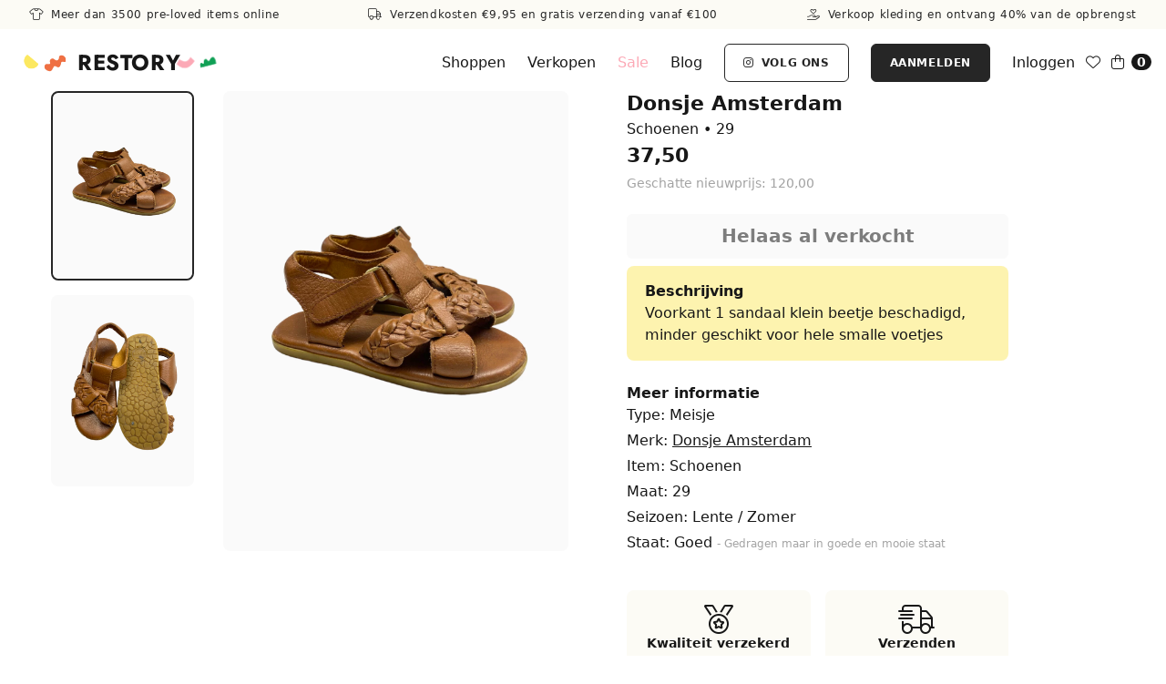

--- FILE ---
content_type: text/html; charset=UTF-8
request_url: https://restory.nl/kleding/27757/27757-donsje-schoenen
body_size: 12064
content:
<!doctype html>
<html lang="nl">
<head>
    
    <meta charset="UTF-8" />
    <meta name="robots" content="index, follow, noodp, noydir" />
    <meta name="viewport" content="width=device-width, initial-scale=1.0, shrink-to-fit=no" />
    <meta name="csrf-token" content="7Fad7roII6Ez56N7r61jfK0zTWFUdgFOvVjNBzRY" />

    
    <link rel="apple-touch-icon" sizes="180x180" href="/apple-touch-icon.png">
    <link rel="icon" type="image/png" sizes="32x32" href="/favicon-32x32.png">
    <link rel="icon" type="image/png" sizes="16x16" href="/favicon-16x16.png">

    
    <title>Tweedehands Schoenen van Donsje Amsterdam in maat 29 • Restory</title>

    
    <link rel="canonical" href="https://restory.nl/kleding/27757/27757-donsje-schoenen" />

    
    <meta property="og:locale" content="nl" />
    <meta property="og:site_name" content="Restory">
    <meta property="og:url" content="https://restory.nl/kleding/27757/27757-donsje-schoenen" />
    <meta property="og:type" content="website" />

    
    <meta content="Tweedehands Schoenen van Donsje Amsterdam in maat 29 • Tweedehands Kinderkleding • Restory" property="og:title"/>
    <meta content="Tweedehands Schoenen van Donsje Amsterdam in maat 29 • Tweedehands Kinderkleding • Restory" name="twitter:title">

    
    <meta content="Tweedehands schoenen van Donsje Amsterdam in maat 29 voor €37,50 op Restory. Voorkant 1 sandaal klein beetje beschadigd, minder geschikt voor hele smalle voetjes." name="description">
    <meta content="Tweedehands schoenen van Donsje Amsterdam in maat 29 voor €37,50 op Restory. Voorkant 1 sandaal klein beetje beschadigd, minder geschikt voor hele smalle voetjes." property="og:description"/>
    <meta content="Tweedehands schoenen van Donsje Amsterdam in maat 29 voor €37,50 op Restory. Voorkant 1 sandaal klein beetje beschadigd, minder geschikt voor hele smalle voetjes." name="twitter:description">

    
    <meta content="https://photos2.restory.nl/81245/conversions/pid27757_bb64ee31-379f-457e-9c29-fc6dc3da58b1-large.webp" property="og:image"/>
    <meta content="https://photos2.restory.nl/81245/conversions/pid27757_bb64ee31-379f-457e-9c29-fc6dc3da58b1-large.webp" name="twitter:image">

    
    
    
    <link rel="preconnect" href="https://fonts.bunny.net">
    <link href="https://fonts.bunny.net/css?family=jost:500,700|mullish:400,600" rel="stylesheet" />
    <link rel="preload" as="style" href="https://restory.nl/build/assets/app-BE4r-8no.css" /><link rel="modulepreload" href="https://restory.nl/build/assets/app-Do6sj1bD.js" /><link rel="stylesheet" href="https://restory.nl/build/assets/app-BE4r-8no.css" /><script type="module" src="https://restory.nl/build/assets/app-Do6sj1bD.js"></script>    <script src="https://kit.fontawesome.com/c5e2862d1d.js" crossorigin="anonymous"></script>
    <style >[wire\:loading], [wire\:loading\.delay], [wire\:loading\.inline-block], [wire\:loading\.inline], [wire\:loading\.block], [wire\:loading\.flex], [wire\:loading\.table], [wire\:loading\.grid], [wire\:loading\.inline-flex] {display: none;}[wire\:loading\.delay\.shortest], [wire\:loading\.delay\.shorter], [wire\:loading\.delay\.short], [wire\:loading\.delay\.long], [wire\:loading\.delay\.longer], [wire\:loading\.delay\.longest] {display:none;}[wire\:offline] {display: none;}[wire\:dirty]:not(textarea):not(input):not(select) {display: none;}input:-webkit-autofill, select:-webkit-autofill, textarea:-webkit-autofill {animation-duration: 50000s;animation-name: livewireautofill;}@keyframes livewireautofill { from {} }</style>
    <script src="https://unpkg.com/smoothscroll-polyfill@0.4.4/dist/smoothscroll.js"></script>

    
            <script src="https://energetic-lively.restory.nl/script.js" data-site="ESEEHJJU" defer></script>
        <script async src="https://www.googletagmanager.com/gtag/js?id=UA-172354544-1"></script>
<script>
    window.dataLayer = window.dataLayer || [];
    function gtag(){dataLayer.push(arguments);}
    gtag('js', new Date());
    gtag('config', 'UA-172354544-1');
    gtag('config', 'AW-471554258');
</script>    
    
            <script>
!function(f,b,e,v,n,t,s)
{if(f.fbq)return;n=f.fbq=function(){n.callMethod?
n.callMethod.apply(n,arguments):n.queue.push(arguments)};
if(!f._fbq)f._fbq=n;n.push=n;n.loaded=!0;n.version='2.0';
n.queue=[];t=b.createElement(e);t.async=!0;
t.src=v;s=b.getElementsByTagName(e)[0];
s.parentNode.insertBefore(t,s)}(window, document,'script',
'https://connect.facebook.net/en_US/fbevents.js');
fbq('init', '182750218096068');
fbq('track', 'PageView');
</script>
<noscript><img height="1" width="1" style="display:none" src="https://www.facebook.com/tr?id=182750218096068&ev=PageView&noscript=1"/></noscript>    
    <meta name="facebook-domain-verification" content="gqgsvjh9hinlto9gk5sdp7dxvwm054" />
    
</head>
<body class="text-gray-900 min-h-screen selection:text-gray-900 selection:bg-flubber-roze/30">



<nav class="fixed z-50 top-0 inset-x-0 bg-white pb-0 md:pb-2">

    
            <div class="w-full z-50 px-2 py-2 flex flex-row justify-between px-3 md:px-8 text-xs text-gray-800 tracking-wider bg-[#FCFBF5] mb-2">
            <a href="https://restory.nl/shop-kleding" class="text-center w-full md:w-auto hidden md:inline-block">
                <i class="fa-light fa-shirt mr-1"></i> Meer dan 3500 pre-loved items online
            </a>
            <a href="https://restory.nl/shop-kleding" class="text-center w-full md:w-auto inline-block">
                                    <i class="fa-light fa-truck mr-1"></i> Verzendkosten €9,95 en gratis verzending vanaf €100 
                            </a>
            <a href="https://restory.nl/kleding-inleveren" class="text-center w-full md:w-auto hidden md:inline-block">
                <i class="fa-light fa-hand-holding-heart mr-1"></i> Verkoop kleding en ontvang 40% van de opbrengst
            </a>
        </div>
    
    <div class="flex flex-row items-center w-full px-4 pt-2" x-data="mainMenu()">

        <span class="inline-block py-2 cursor-pointer mr-3 md:hidden" x-on:click.prevent="openMenu()">
            <i class="fa-solid fa-bars"></i>
        </span>

        <div class="flex flex-row items-center justify-start grow mx-auto">
            <div class="hidden md:inline-block">
                <img src="https://restory.nl/brand/bg-logo-left2.png?v=2" class="h-auto !w-[65px] mr-1" alt="Restory • Tweedehands kinderkleding">
            </div>
            <a class="inline-block py-0 text-2xl whitespace-nowrap font-heading uppercase tracking-wide font-bold text-gray-900" href="https://restory.nl">
                Restory
            </a>
            <div class="hidden md:inline-block">
                <img src="https://restory.nl/brand/bg-logo-right2.png?v=2" class="h-auto !w-[65px] !ml-[-10px]" alt="Restory • Tweedehands kinderkleding">
            </div>
        </div>

                    
            <div x-cloak class="absolute inset-0 p-8 bg-white min-h-screen z-50" x-show="menuOpen">

                <div class="block mx-auto mb-8 px-3 block">
                    <img data-src="https://restory.nl/brand/shapes-single-line2.png?v=2" class="lazy max-w-full h-auto" alt="Restory • Tweedehands kinderkleding">
                </div>

                <div class="relative flex flex-col justify-center space-y-2 text-xl pt-4">
                    <a class="inline-block py-2" href="https://restory.nl/shop-kleding">
                        Shoppen
                    </a>
                    <a class="inline-block py-2" href="https://restory.nl/kleding-inleveren">
                        Verkopen
                    </a>
                    <a class="inline-block py-2 text-flubber-roze" href="https://restory.nl/shop-kleding?sorteer=nieuwste&sale=true">
                        Sale
                    </a>
                    <a class="inline-block py-2" href="https://restory.nl/blog">
                        Blog
                    </a>
                                            <a class="inline-block py-2" href="https://restory.nl/login">
                            Inloggen
                        </a>
                        <a class="py-4 px-8 text-sm font-bold text-white border-gray-800 hover:border-flubber-groen bg-gray-800 hover:bg-flubber-groen uppercase tracking-wider inline-block text-center border rounded-md select-none outline-none focus:outline-none motion-reduce:transform-none motion-reduce:transform-none transition-colors duration-150 ease-linear" href="https://restory.nl/aanmelden">
    Aanmelden
</a>                                                            <a class="py-4 px-8 text-sm font-bold uppercase tracking-wider inline-block text-center text-gray-800 rounded-md select-none outline-none border bg-transparent focus:outline-none motion-reduce:transform-none hover:bg-transparent border-gray-800 hover:border-flubber-groen hover:text-flubber-groen motion-reduce:transform-none transition-colors duration-150 ease-linear" href="https://instagram.com/restory_kids" target="_blank">
    <i class="fab fa-instagram mr-1"></i> Volg ons
</a>                    <button class="text-3xl text-gray-900 text-center w-full" type="button" x-on:click.prevent="closeMenu()">
                        <i class="fa-light fa fa-times ml-1"></i>
                    </button>
                </div>
            </div>

            
            <div class="hidden md:flex flex-grow items-center">
                <div class="flex flex-wrap items-center ml-auto space-x-6">
                    <a class="inline-block" href="https://restory.nl/shop-kleding">
                        Shoppen
                    </a>
                    <a class="inline-block" href="https://restory.nl/kleding-inleveren">
                        Verkopen
                    </a>
                    <a class="inline-block text-flubber-roze" href="https://restory.nl/shop-kleding?sorteer=nieuwste&sale=true">
                        Sale
                    </a>
                    <a class="hidden lg:inline-block" href="https://restory.nl/blog">
                        Blog
                    </a>
                    <a class="py-3 px-5 text-xs font-bold uppercase tracking-wider inline-block text-center text-gray-800 rounded-md select-none outline-none border bg-transparent focus:outline-none motion-reduce:transform-none hover:bg-transparent border-gray-800 hover:border-flubber-groen hover:text-flubber-groen motion-reduce:transform-none transition-colors duration-150 ease-linear hidden lg:inline-block" href="https://instagram.com/restory_kids" target="_blank">
    <i class="fab fa-instagram mr-1"></i> Volg ons
</a>                                            <a class="py-3 px-5 text-xs font-bold text-white border-gray-800 hover:border-flubber-groen bg-gray-800 hover:bg-flubber-groen uppercase tracking-wider inline-block text-center border rounded-md select-none outline-none focus:outline-none motion-reduce:transform-none motion-reduce:transform-none transition-colors duration-150 ease-linear" href="https://restory.nl/aanmelden">
    Aanmelden
</a>                        <a class="hidden lg:inline-block" href="https://restory.nl/login">
                            Inloggen
                        </a>
                                                        </div>
            </div>

            <div class="inline-flex flex-row items-center md:ml-3 ml-auto relative">
                <div class="mr-3">
                    <a href="https://restory.nl/account/favorieten" class="hover:text-flubber-groen">
                        <i class="fa-light fa-heart"></i>
                    </a>
                </div>
                <div wire:id="ovaIYW3CVjCgsjJzO3vp" wire:initial-data="{&quot;fingerprint&quot;:{&quot;id&quot;:&quot;ovaIYW3CVjCgsjJzO3vp&quot;,&quot;name&quot;:&quot;cart-core&quot;,&quot;locale&quot;:&quot;nl&quot;,&quot;path&quot;:&quot;kleding\/27757\/27757-donsje-schoenen&quot;,&quot;method&quot;:&quot;GET&quot;,&quot;v&quot;:&quot;acj&quot;},&quot;effects&quot;:{&quot;listeners&quot;:[&quot;addProductToCart&quot;,&quot;removeProductFromCart&quot;]},&quot;serverMemo&quot;:{&quot;children&quot;:[],&quot;errors&quot;:[],&quot;htmlHash&quot;:&quot;498ca314&quot;,&quot;data&quot;:{&quot;product_already_in_another_cart&quot;:false},&quot;dataMeta&quot;:[],&quot;checksum&quot;:&quot;604349321501396bc3cc08f1687ef5f28b79c5b46e0fcc93ee8d25decc0bc25a&quot;}}">
	<div class="ml-auto sm:ml-0">
		<a href="https://restory.nl/winkelmandje" class="inline-flex items-center hover:text-flubber-groen">
			<i class="fa-light fa-shopping-bag text-gray-900 mr-1 hover:text-flubber-groen"></i>
			<span class="text-center font-semibold text-sm align-baseline leading-none rounded-full bg-gray-900 text-white px-1.5 py-0.5 ml-1">
				0
			</span>
		</a>
	</div>

	</div>
<!-- Livewire Component wire-end:ovaIYW3CVjCgsjJzO3vp -->                            </div>
        
    </div>
</nav>

<script>
    function mainMenu() {
        return {
            menuOpen: false,
            openMenu() {
                this.menuOpen = true
                document.body.classList.add('overflow-hidden')
            },
            closeMenu() {
                this.menuOpen = false
                document.body.classList.remove('overflow-hidden')
            }
        }
    }
</script>

<div class="mt-[93px] md:mt-[100px] min-h-[600px]">

    
    

<div class="lg:container mx-auto px-4 pb-4 mb-12"
    x-data="{
        productAdded: false
    }"
    x-init="productAdded = false">
    
    <div class="flex flex-wrap">

        
        <div class="w-full md:w-1/2 md:pr-4">
                            <div class="hidden md:inline-block">
    <div class="flex flex-wrap" x-data="productSelector()">
        <div class="w-1/3 pr-8">
                            <div
                    class="mb-4 cursor-pointer"
                    x-on:click="selectImg(1)"
                    :class="{ 'border-[2px] border-gray-800 rounded-lg': selectedProductImg === 1 }">
                    <img
                        class="rounded-lg"
                        src="https://photos2.restory.nl/81245/conversions/pid27757_bb64ee31-379f-457e-9c29-fc6dc3da58b1-large.webp"
                        alt="Donsje Amsterdam - Schoenen (maat 29)" />
                </div>
                            <div
                    class="mb-4 cursor-pointer"
                    x-on:click="selectImg(2)"
                    :class="{ 'border-[2px] border-gray-800 rounded-lg': selectedProductImg === 2 }">
                    <img
                        class="rounded-lg"
                        src="https://photos2.restory.nl/81246/conversions/pid27757_46d50ebc-d80b-4181-acac-e0cc69b500f0-large.webp"
                        alt="Donsje Amsterdam - Schoenen (maat 29)" />
                </div>
                    </div>
        <div class="w-2/3 mb-4 relative">
                             <div
                    class="mb-4 w-full"
                    id="product1"
                    x-cloak
                    x-show="selectedProductImg == 1"
                    :class="{ 'block': selectedProductImg === 1 }">
                    <img
                        class="w-full rounded-lg"
                        src="https://photos2.restory.nl/81245/conversions/pid27757_bb64ee31-379f-457e-9c29-fc6dc3da58b1-large.webp"
                        alt="Donsje Amsterdam - Schoenen (maat 29)" />
                </div>
                            <div
                    class="mb-4 w-full"
                    id="product2"
                    x-cloak
                    x-show="selectedProductImg == 2"
                    :class="{ 'block': selectedProductImg === 2 }">
                    <img
                        class="w-full rounded-lg"
                        src="https://photos2.restory.nl/81246/conversions/pid27757_46d50ebc-d80b-4181-acac-e0cc69b500f0-large.webp"
                        alt="Donsje Amsterdam - Schoenen (maat 29)" />
                </div>
                    </div>
    </div>

    <script>
        function productSelector() {
            return {
                selectedProductImg: 1,
                selectImg(img_id) {
                    this.selectedProductImg = img_id
                }
            }
        }
    </script>
</div>


<div class="flex flex-wrap md:hidden">
    <div class="relative flex-grow max-w-full flex-1 md:px-4 text-center">
                    <div class="mb-4 w-full">
                <img
                    class="w-full rounded-lg"
                    src="https://photos2.restory.nl/81245/conversions/pid27757_bb64ee31-379f-457e-9c29-fc6dc3da58b1-large.webp"
                    alt="Donsje Amsterdam - Schoenen (maat 29)" />
            </div>
                    <div class="mb-4 w-full">
                <img
                    class="w-full rounded-lg"
                    src="https://photos2.restory.nl/81246/conversions/pid27757_46d50ebc-d80b-4181-acac-e0cc69b500f0-large.webp"
                    alt="Donsje Amsterdam - Schoenen (maat 29)" />
            </div>
            </div>
</div>


                    </div>

        
        <div class="w-full md:w-2/5 md:pl-12 mt-4 md:mt-0">

            <div class="block w-full mb-6">
                <h1 class="text-[1.4rem] leading-[1.2] font-bold mb-1">
                    Donsje Amsterdam
                    
                </h1>
                <p>
                    Schoenen • 29
                </p>
                                    <h3 class="text-[1.4rem] font-bold">
                        37,50
                    </h3>
                                                    <p class="text-sm text-gray-400 mt-1">
                        Geschatte nieuwprijs: 120,00
                    </p>
                            </div>

            
                            <button class="w-full text-center select-none font-bold whitespace-nowrap rounded-md bg-gray-50 disabled:text-black/50 py-3 px-4 leading-tight text-xl mb-2 cursor-default" disabled>
                    Helaas al verkocht
                </button>
            
            
            
            
                        
                            <div class="rounded-lg bg-flubber-geel/50 px-5 py-4 mb-6">
                    <p class="font-bold">Beschrijving</p>
                    <p>Voorkant 1 sandaal klein beetje beschadigd, minder geschikt voor hele smalle voetjes</p>
                </div>
            
            <p class="font-bold">Meer informatie</p>
            <p class="mb-1">Type: Meisje</p>
                            <p class="mb-1">Merk: <a class="underline hover:text-flubber-groen" href="https://restory.nl/tweedehands-kinderkleding/merk/donsje-amsterdam">Donsje Amsterdam</a></p>
                        <p class="mb-1">Item: Schoenen</p>
                            <p class="mb-1">Maat: 29</p>
                                    <p class="mb-1">Seizoen: Lente / Zomer</p>
            <p class="mb-1">Staat:
                Goed
                                    <span class="text-xs text-gray-400"> - Gedragen maar in goede en mooie staat</span>
                            </p>
            
            <div class="mt-10 grid grid-cols-1 md:grid-cols-2 gap-4">
                <div class="flex flex-row md:flex-col gap-4 bg-[#FCFBF5] rounded-lg p-4">
                    <div class="flex items-center justify-center">
                        <i class="fa-light fa-medal fa-2x"></i>
                    </div>
                    <div class="text-left md:text-center">
                        <p class="text-sm font-bold mb-0.5">Kwaliteit verzekerd</p>
                        <p class="text-sm">Elk item is gecontroleerd door Restory.</p>
                    </div>
                </div>
                <div class="flex flex-row md:flex-col gap-4 bg-[#FCFBF5] rounded-lg p-4">
                    <div class="flex items-center justify-center">
                        <i class="fa-light fa-truck-fast fa-2x"></i>
                    </div>
                    <div class="text-left md:text-center">
                        <p class="text-sm font-bold mb-0.5">Verzenden</p>
                        <p class="text-sm">Verzendkosten vanaf €4,95 en gratis verzenden vanaf 75 euro.</p>
                    </div>
                </div>
            </div>

            <div class="w-full mt-10">
                <p class="font-bold mb-2">Delen</p>
                <div>
                    <div class="flex flex-row space-x-4">
  
  <a href="https://facebook.com/sharer/sharer.php?u=https%3A%2F%2Frestory.nl%2Fkleding%2F27757%2F27757-donsje-schoenen%3Futm_source%3Dproduct-page%26utm_medium%3Dshare-button%26utm_campaign%3Dfacebook-share" target="_blank" rel="noopener">
    <i class="fab fa-fw text-[20px] fa-facebook-f text-[#4267B2]"></i>
  </a>

  
  <a href="whatsapp://send?text=Leuk+item+op+Restory%3A+Donsje+Amsterdam+-+Schoenen+%28maat+29%29%20https%3A%2F%2Frestory.nl%2Fkleding%2F27757%2F27757-donsje-schoenen%3Futm_source%3Dproduct-page%26utm_medium%3Dshare-button%26utm_campaign%3Dwhatsapp-share" target="_blank" rel="noopener">
    <i class="fab fa-fw text-[24px] fa-whatsapp text-[#25D366]"></i>
  </a>

  
  <a href="mailto:?subject=Leuk%20item%20op%20Restory%3A%20Donsje%20Amsterdam%20-%20Schoenen%20%28maat%2029%29&amp;body=Bekijk%20dit%20tweedehands%20kledingstuk%20op%20Restory%3A%20https%3A%2F%2Frestory.nl%2Fkleding%2F27757%2F27757-donsje-schoenen%3Futm_source%3Dproduct-page%26utm_medium%3Dshare-button%26utm_campaign%3Demail-share" target="_self" rel="noopener">
    <i class="fa-light fa-fw text-[24px] fa-envelope text-gray-900"></i>
  </a>
</div>





                </div>
            </div>

        </div>
    </div>
</div>


<script type="application/ld+json">
{
    "@context": "http://schema.org/",
    "@type": "Product",
    "url": "https://restory.nl/kleding/27757/27757-donsje-amsterdam-schoenen",
    "productID": "27757",
    "name": "Donsje Amsterdam - Schoenen (maat 29)",
    "image": "https://photos2.restory.nl/81245/conversions/pid27757_bb64ee31-379f-457e-9c29-fc6dc3da58b1-large.webp",
    "description": "Tweedehands schoenen van Donsje Amsterdam in maat 29 voor €37,50 op Restory. Voorkant 1 sandaal klein beetje beschadigd, minder geschikt voor hele smalle voetjes.",
    "brand": {
        "@type": "Thing",
        "name": "Donsje Amsterdam"
    },
    "offers": {
        "@type": "Offer",
        "priceCurrency": "EUR",
        "price": "37.50",
        "availability": "http://schema.org/SoldOut",
        "ItemCondition": "UsedCondition",
        "url": "https://restory.nl/kleding/27757/27757-donsje-amsterdam-schoenen"
    },
    "isPartOf": {
        "@type": "WebSite",
        "@name": "Restory.nl",
        "url": "https://restory.nl",
        "inLanguage": "nl-NL",
        "publisher": {
            "@type": "Organization",
            "@name": "Restory",
            "url": "https://restory.nl",
            "logo": {
                "@type": "ImageObject",
                "url": "https://www.restory.nl/brand/brand-header2.png",
                "width":"1200",
                "height":"630"
            },
            "description": "Op Restory kun je kwaliteits tweedehands kinderkleding kopen die zorgvuldig is gecontroleerd. Ook kan je jouw kinderkleding bij ons inleveren. Wij verkopen het dan voor je en jij krijgt 40% van de opbrengst.",
            "sameAs": ["https://www.instagram.com/restory_kids/", "https://www.facebook.com/Restory-106684957968435"]
        }
    }
}
</script>
    <div class="container mx-auto px-4 mb-12 mt-20">

                    <div class="flex mt-12">
                <div class="flex-1 text-center">
                    <p class="mb-2">En wat vind je van deze?</p>
                                            <h2 class="text-3xl md:text-4xl tracking-wide font-heading mb-3 md:mb-4 leading-9 mb-8">
    Schoenen — Meisje — Maat 29
</h2>                                    </div>
            </div>

            <div class="flex flex-wrap justify-center -mx-4 mb-4">
                                    <div class="w-1/2 px-1 sm:px-2 mb-6 text-center sm:w-1/3">

    <a href="https://restory.nl/kleding/48840/48840-bootstock-schoenen">

        
        <div class="relative">
                            <div wire:id="PpR4ti28yocGTNdunHTg" wire:initial-data="{&quot;fingerprint&quot;:{&quot;id&quot;:&quot;PpR4ti28yocGTNdunHTg&quot;,&quot;name&quot;:&quot;account.product-favorite-block&quot;,&quot;locale&quot;:&quot;nl&quot;,&quot;path&quot;:&quot;kleding\/27757\/27757-donsje-schoenen&quot;,&quot;method&quot;:&quot;GET&quot;,&quot;v&quot;:&quot;acj&quot;},&quot;effects&quot;:{&quot;listeners&quot;:[]},&quot;serverMemo&quot;:{&quot;children&quot;:[],&quot;errors&quot;:[],&quot;htmlHash&quot;:&quot;65e9f152&quot;,&quot;data&quot;:{&quot;product&quot;:[]},&quot;dataMeta&quot;:{&quot;models&quot;:{&quot;product&quot;:{&quot;class&quot;:&quot;App\\Models\\Product&quot;,&quot;id&quot;:48840,&quot;relations&quot;:[&quot;media&quot;,&quot;brand&quot;,&quot;clothing_type&quot;],&quot;connection&quot;:&quot;mysql&quot;,&quot;collectionClass&quot;:null}}},&quot;checksum&quot;:&quot;4c6d0484209536f306845d2a56dd8ae08035769fb16746b2bb9bb3497b041e14&quot;}}" x-data>
            <button
            class="absolute top-1 right-1 rounded-md bg-transparent text-gray-600 hover:text-gray-900 transition duration-150 ease-linear px-1 py-0.5"
            style="pointer-events: all"
             x-on:click.prevent="$store.modal.open('favoriteNoAccount')"
             aria-label="Toevoegen aan favorieten">
            <i class="fa-light fa-heart text-xl"></i>
        </button>
    
    </div>
<!-- Livewire Component wire-end:PpR4ti28yocGTNdunHTg -->            
            <div class="rounded-md">
                                    <img
                        class="lazy w-full"
                        data-src="https://photos2.restory.nl/109979/conversions/pid48840_bc65da5a-8925-462c-ad34-74fee44f6f3d-medium.webp"
                        alt="Bootstock - Schoenen (maat 29)" />
                            </div>

            
            
            <span class="absolute bottom-2.5 right-3 inline-block px-2 py-0.5 text-xs rounded-full bg-white text-gray-500">
	Imperfectie
</span>



        </div>

        
                    <p class="mt-2 font-bold text-md">
                Bootstock
            </p>
        
                    <p class="text-gray-700 text-sm">
                Schoenen • Maat 29
            </p>
        
        
                    <p class="text-sm">
                26,50
            </p>
        
    </a>

    
    
</div>                                    <div class="w-1/2 px-1 sm:px-2 mb-6 text-center sm:w-1/3">

    <a href="https://restory.nl/kleding/47690/47690-zara-schoenen">

        
        <div class="relative">
                            <div wire:id="ZGupNCEKuWdXTfdl5znR" wire:initial-data="{&quot;fingerprint&quot;:{&quot;id&quot;:&quot;ZGupNCEKuWdXTfdl5znR&quot;,&quot;name&quot;:&quot;account.product-favorite-block&quot;,&quot;locale&quot;:&quot;nl&quot;,&quot;path&quot;:&quot;kleding\/27757\/27757-donsje-schoenen&quot;,&quot;method&quot;:&quot;GET&quot;,&quot;v&quot;:&quot;acj&quot;},&quot;effects&quot;:{&quot;listeners&quot;:[]},&quot;serverMemo&quot;:{&quot;children&quot;:[],&quot;errors&quot;:[],&quot;htmlHash&quot;:&quot;65e9f152&quot;,&quot;data&quot;:{&quot;product&quot;:[]},&quot;dataMeta&quot;:{&quot;models&quot;:{&quot;product&quot;:{&quot;class&quot;:&quot;App\\Models\\Product&quot;,&quot;id&quot;:47690,&quot;relations&quot;:[&quot;media&quot;,&quot;brand&quot;,&quot;clothing_type&quot;],&quot;connection&quot;:&quot;mysql&quot;,&quot;collectionClass&quot;:null}}},&quot;checksum&quot;:&quot;7eed4e49ae570debe11caa23c74ad11ec7333a4408e3d76c1211cb2d5de8795d&quot;}}" x-data>
            <button
            class="absolute top-1 right-1 rounded-md bg-transparent text-gray-600 hover:text-gray-900 transition duration-150 ease-linear px-1 py-0.5"
            style="pointer-events: all"
             x-on:click.prevent="$store.modal.open('favoriteNoAccount')"
             aria-label="Toevoegen aan favorieten">
            <i class="fa-light fa-heart text-xl"></i>
        </button>
    
    </div>
<!-- Livewire Component wire-end:ZGupNCEKuWdXTfdl5znR -->            
            <div class="rounded-md">
                                    <img
                        class="lazy w-full"
                        data-src="https://photos2.restory.nl/108452/conversions/pid47690_c641617c-6fcf-4690-a1ac-8fbd7a4a1c0a-medium.webp"
                        alt="Zara - Schoenen (maat 29)" />
                            </div>

            
            
                    </div>

        
                    <p class="mt-2 font-bold text-md">
                Zara
            </p>
        
                    <p class="text-gray-700 text-sm">
                Schoenen • Maat 29
            </p>
        
        
                    <p class="text-sm">
                12,50
            </p>
        
    </a>

    
    
</div>                                    <div class="w-1/2 px-1 sm:px-2 mb-6 text-center sm:w-1/3">

    <a href="https://restory.nl/kleding/46187/46187-nike-schoenen">

        
        <div class="relative">
                            <div wire:id="XqWe15v3LHzkxd3FoEPM" wire:initial-data="{&quot;fingerprint&quot;:{&quot;id&quot;:&quot;XqWe15v3LHzkxd3FoEPM&quot;,&quot;name&quot;:&quot;account.product-favorite-block&quot;,&quot;locale&quot;:&quot;nl&quot;,&quot;path&quot;:&quot;kleding\/27757\/27757-donsje-schoenen&quot;,&quot;method&quot;:&quot;GET&quot;,&quot;v&quot;:&quot;acj&quot;},&quot;effects&quot;:{&quot;listeners&quot;:[]},&quot;serverMemo&quot;:{&quot;children&quot;:[],&quot;errors&quot;:[],&quot;htmlHash&quot;:&quot;65e9f152&quot;,&quot;data&quot;:{&quot;product&quot;:[]},&quot;dataMeta&quot;:{&quot;models&quot;:{&quot;product&quot;:{&quot;class&quot;:&quot;App\\Models\\Product&quot;,&quot;id&quot;:46187,&quot;relations&quot;:[&quot;media&quot;,&quot;brand&quot;,&quot;clothing_type&quot;],&quot;connection&quot;:&quot;mysql&quot;,&quot;collectionClass&quot;:null}}},&quot;checksum&quot;:&quot;44721df61cc45588d8571f2b25516579f3864229d984905e69f54590eecb0a48&quot;}}" x-data>
            <button
            class="absolute top-1 right-1 rounded-md bg-transparent text-gray-600 hover:text-gray-900 transition duration-150 ease-linear px-1 py-0.5"
            style="pointer-events: all"
             x-on:click.prevent="$store.modal.open('favoriteNoAccount')"
             aria-label="Toevoegen aan favorieten">
            <i class="fa-light fa-heart text-xl"></i>
        </button>
    
    </div>
<!-- Livewire Component wire-end:XqWe15v3LHzkxd3FoEPM -->            
            <div class="rounded-md">
                                    <img
                        class="lazy w-full"
                        data-src="https://photos2.restory.nl/106520/conversions/pid46187_4cb85c3b-83c1-4ca5-9834-a72fa69caa87-medium.webp"
                        alt="Nike - Schoenen (maat 29)" />
                            </div>

            
            
                    </div>

        
                    <p class="mt-2 font-bold text-md">
                Nike
            </p>
        
                    <p class="text-gray-700 text-sm">
                Schoenen • Maat 29
            </p>
        
        
                    <p class="text-sm">
                18,50
            </p>
        
    </a>

    
    
</div>                                    <div class="w-1/2 px-1 sm:px-2 mb-6 text-center sm:w-1/3">

    <a href="https://restory.nl/kleding/46234/46234-salt-water-sandals-schoenen">

        
        <div class="relative">
                            <div wire:id="ICoEYcWDOYCJj12aep4m" wire:initial-data="{&quot;fingerprint&quot;:{&quot;id&quot;:&quot;ICoEYcWDOYCJj12aep4m&quot;,&quot;name&quot;:&quot;account.product-favorite-block&quot;,&quot;locale&quot;:&quot;nl&quot;,&quot;path&quot;:&quot;kleding\/27757\/27757-donsje-schoenen&quot;,&quot;method&quot;:&quot;GET&quot;,&quot;v&quot;:&quot;acj&quot;},&quot;effects&quot;:{&quot;listeners&quot;:[]},&quot;serverMemo&quot;:{&quot;children&quot;:[],&quot;errors&quot;:[],&quot;htmlHash&quot;:&quot;65e9f152&quot;,&quot;data&quot;:{&quot;product&quot;:[]},&quot;dataMeta&quot;:{&quot;models&quot;:{&quot;product&quot;:{&quot;class&quot;:&quot;App\\Models\\Product&quot;,&quot;id&quot;:46234,&quot;relations&quot;:[&quot;media&quot;,&quot;brand&quot;,&quot;clothing_type&quot;],&quot;connection&quot;:&quot;mysql&quot;,&quot;collectionClass&quot;:null}}},&quot;checksum&quot;:&quot;6942a053fc8205182e814a34d0f3a3af3aa964e9a0b29d77bc9354333ff531e4&quot;}}" x-data>
            <button
            class="absolute top-1 right-1 rounded-md bg-transparent text-gray-600 hover:text-gray-900 transition duration-150 ease-linear px-1 py-0.5"
            style="pointer-events: all"
             x-on:click.prevent="$store.modal.open('favoriteNoAccount')"
             aria-label="Toevoegen aan favorieten">
            <i class="fa-light fa-heart text-xl"></i>
        </button>
    
    </div>
<!-- Livewire Component wire-end:ICoEYcWDOYCJj12aep4m -->            
            <div class="rounded-md">
                                    <img
                        class="lazy w-full"
                        data-src="https://photos2.restory.nl/106571/conversions/pid46234_3d3c53d1-0e79-42dd-95dd-597724ca1dfe-medium.webp"
                        alt="Salt Water Sandals - Schoenen (maat 29)" />
                            </div>

            
            
                    </div>

        
                    <p class="mt-2 font-bold text-md">
                Salt Water Sandals
            </p>
        
                    <p class="text-gray-700 text-sm">
                Schoenen • Maat 29
            </p>
        
        
                    <p class="text-sm">
                22,50
            </p>
        
    </a>

    
    
</div>                            </div>
        
        
    </div>

    <div class="w-full md:max-w-screen-md mx-auto mt-12 mb-6 px-4">
    <div class="flex flex-col md:flex-row space-x-0 md:space-x-6 space-y-6 md:space-y-0 items-start text-gray-900 border-[3px] border-flubber-geel/70 rounded-lg w-full p-6 md:p-8 mt-10">
        <div class="flex-1">
            <h3 class="text-2xl md:text-3xl tracking-wide font-heading mb-2.5 md:mb-3 !mb-6">
    Nog geen account?
</h3>
            <div class="flex flex-row space-x-2 mb-2">
                <div class="flex flex-none items-center">
                    <i class="fa-light fa-fw fa-box-open"></i>
                </div>
                <div class="flex flex-1">
                    Kleding verkopen
                </div>
            </div>

            <div class="flex flex-row space-x-2 mb-2">
                <div class="flex flex-none items-center">
                    <i class="fa-light fa-fw fa-heart"></i>
                </div>
                <div class="flex flex-1">
                    Favoriete zoekopdrachten, kleding en merken opslaan
                </div>
            </div>

            <div class="flex flex-row space-x-2">
                <div class="flex flex-none items-center">
                    <i class="fa-light fa-fw fa-tshirt"></i>
                </div>
                <div class="flex flex-1">
                    Gemakkelijk winkelen op Restory
                </div>
            </div>
        </div>

        <div class="md:flex-none pt-0 md:pt-8">
            <a class="py-4 px-8 text-sm font-bold text-white border-gray-800 hover:border-flubber-groen bg-gray-800 hover:bg-flubber-groen uppercase tracking-wider inline-block text-center border rounded-md select-none outline-none focus:outline-none motion-reduce:transform-none motion-reduce:transform-none transition-colors duration-150 ease-linear" href="https://restory.nl/aanmelden">
    Aanmelden <i class="fa-light fa-arrow-right ml-2"></i>
</a>        </div>

    </div>
</div>

</div>

<footer class="mt-20 pt-12">

            <div wire:id="2va9z5OyYe8omjjPPQr5" wire:initial-data="{&quot;fingerprint&quot;:{&quot;id&quot;:&quot;2va9z5OyYe8omjjPPQr5&quot;,&quot;name&quot;:&quot;newsletter-subscribe&quot;,&quot;locale&quot;:&quot;nl&quot;,&quot;path&quot;:&quot;kleding\/27757\/27757-donsje-schoenen&quot;,&quot;method&quot;:&quot;GET&quot;,&quot;v&quot;:&quot;acj&quot;},&quot;effects&quot;:{&quot;listeners&quot;:[]},&quot;serverMemo&quot;:{&quot;children&quot;:[],&quot;errors&quot;:[],&quot;htmlHash&quot;:&quot;835e0fc4&quot;,&quot;data&quot;:{&quot;name&quot;:&quot;&quot;,&quot;email&quot;:&quot;&quot;,&quot;subscribe_status&quot;:&quot;initial&quot;},&quot;dataMeta&quot;:[],&quot;checksum&quot;:&quot;b43f8dd54fd74dd705be7ce9495fd3840cbc71c5538272c672c4fe8a538e339b&quot;}}" class="bg-[#FFF399] py-12 md:py-16">
<div class="container max-w-full mx-auto px-4">

    <div class="max-w-xl mx-auto">

        <div class="flex-1 text-center">
            <h2 class="text-3xl md:text-4xl tracking-wide font-heading mb-3 md:mb-4 leading-9">
    Nieuwsbrief
</h2>            <p class="mb-4">
                Ben als eerste op de hoogte van nieuwe items en ontvang tips over kinderkleding.
            </p>

                            <form wire:submit.prevent="submit">

                    <div class="flex flex-col sm:flex-row space-x-0 sm:space-x-4 space-y-2 sm:space-y-0 max-w-md mx-auto lg:max-w-none">
                        <div class="w-full sm:w-8/12">
                            <input name="name" wire:model="name" type="hidden">
                            <input type="email" wire:model="email" class="block w-full appearance-none bg-white text-gray-800 border border-white focus:border-gray-900 rounded-md outline-none focus:outline-none placeholder-gray-500 mb-2 py-2 px-3" placeholder="Email">
                        </div>
                        <div class="w-full sm:w-4/12">
                            <button class="py-3 px-5 text-xs font-bold uppercase tracking-wider inline-block text-center text-gray-800 rounded-md select-none outline-none border bg-transparent focus:outline-none motion-reduce:transform-none hover:bg-transparent border-gray-800 hover:border-flubber-groen hover:text-flubber-groen motion-reduce:transform-none transition-colors duration-150 ease-linear w-full text-center" type="submit">
    Aanmelden
</button>                        </div>
                    </div>

                    
                </form>
            
            
            
            
        </div>

    </div>
</div>
</div>
<!-- Livewire Component wire-end:2va9z5OyYe8omjjPPQr5 -->    
    <div class="w-full px-2 xl:px-6 md:px-12 py-8 xl:py-20 bg-no-repeat bg-center bg-cover" style="background-image: url('https://restory.nl/img/home/ruit.jpg')">
    <!-- Desktop view (xl and above) -->
    <div class="hidden xl:grid xl:grid-cols-5 gap-8">
        <div class="text-center p-8 rounded-2xl bg-[#FCFBF5]">
            <i class="fa-solid fa-quote-left text-5xl text-flubber-groen mb-4"></i>
            <p class="text-md text-gray-900 mb-4">
                Pakketje lag voor de deur bij thuiskomst na vakantie, heerlijk!! Weer heel blij mee, net kleine cadeautjes. Alles ziet er top en keurig uit, dank.
            </p>
            <p class="text-md text-gray-600">
                — Barbara, Amsterdam
            </p>
        </div>
        <div class="text-center p-8 rounded-2xl bg-[#FCFBF5]">
            <i class="fa-solid fa-quote-left text-5xl text-flubber-groen mb-4"></i>
            <p class="text-md text-gray-900 mb-4">
                Vandaag hebben wij weer kleertjes ontvangen. We hebben al 5x keer besteld en iedere keer blijf ik versteld van de kwaliteit van de kleertjes! Geweldig! Ontzettend bedankt weer.
            </p>
            <p class="text-md text-gray-600">
                — Johanna, Haarlem
            </p>
        </div>
        <div class="text-center p-8 rounded-2xl bg-[#FCFBF5]">
            <i class="fa-solid fa-quote-left text-5xl text-flubber-groen mb-4"></i>
            <p class="text-md text-gray-900 mb-4">
                Fijne service dat ik al mijn kinderkleding bij jullie kan inleveren, was precies naar zoiets op zoek! Werd een beetje moe van Vinted en Marktplaats van pakketpunt naar pakketpunt rijden.
            </p>
            <p class="text-md text-gray-600">
                — Annet, Utrecht
            </p>
        </div>
        <div class="text-center p-8 rounded-2xl bg-[#FCFBF5]">
            <i class="fa-solid fa-quote-left text-5xl text-flubber-groen mb-4"></i>
            <p class="text-md text-gray-900 mb-4">
                Dankzij jouw webshop wordt het vervelende van tweedehands kleding (is het wel zo netjes als de verkoper zegt?) weggenomen. Ik ga zeker meer bij je kopen zodra er weer nieuwe dingen komen!
            </p>
            <p class="text-md text-gray-600">
                — Lieke, Nijmegen
            </p>
        </div>
        <div class="text-center p-8 rounded-2xl bg-[#FCFBF5]">
            <i class="fa-solid fa-quote-left text-5xl text-flubber-groen mb-4"></i>
            <p class="text-md text-gray-900 mb-4">
                Dank voor het pakket, en complimenten voor de kleren! Het is altijd een gokje om tweedehands kleding online te kopen, maar ben echt positief verrast.
            </p>
            <p class="text-md text-gray-600">
                — Myrthe, Weesp
            </p>
        </div>
    </div>

    <!-- Mobile/Tablet carousel (below xl) -->
    <div class="relative xl:hidden text-center py-6 xl:py-8 px-12 rounded-2xl bg-[#FCFBF5]"
        x-data="{
            skip: 1,
            atBeginning: false,
            atEnd: false,
            next() {
                this.to((current, offset) => current + (offset * this.skip))
            },
            prev() {
                this.to((current, offset) => current - (offset * this.skip))
            },
            to(strategy) {
                let slider = this.$refs.slider
                let current = slider.scrollLeft
                let offset = slider.firstElementChild.getBoundingClientRect().width
                slider.scrollTo({ left: strategy(current, offset), behavior: 'smooth' })
            },
            init() {
                this.checkPosition()
                this.$refs.slider.addEventListener('scroll', () => this.checkPosition())
            },
            checkPosition() {
                const slider = this.$refs.slider
                this.atBeginning = slider.scrollLeft <= 0
                this.atEnd = slider.scrollLeft >= slider.scrollWidth - slider.clientWidth
            }
        }">
        <!-- Prev Button -->
        <button
            @click="prev"
            x-show="!atBeginning"
            class="absolute left-2 top-1/2 -translate-y-1/2 z-10 transition-colors">
            <svg xmlns="http://www.w3.org/2000/svg" fill="none" viewBox="0 0 24 24" stroke-width="1.5" stroke="currentColor" class="w-6 h-6 text-gray-800">
                <path stroke-linecap="round" stroke-linejoin="round" d="M15.75 19.5 8.25 12l7.5-7.5" />
            </svg>
        </button>

        <!-- Slides Container -->
        <ul
            x-ref="slider"
            class="flex w-full overflow-x-scroll snap-x snap-mandatory scrollbar-hide"
            style="scroll-behavior: smooth;"
        >
            <li class="w-full flex-shrink-0 snap-start">
                <i class="fa-solid fa-quote-left text-5xl text-flubber-groen mb-4"></i>
                <p class="text-md text-gray-900 mb-4">Pakketje lag voor de deur bij thuiskomst na vakantie, heerlijk!! Weer heel blij mee, net kleine cadeautjes. Alles ziet er top en keurig uit, dank.</p>
                <p class="text-md text-gray-600">— Barbara, Amsterdam</p>
            </li>
            <li class="w-full flex-shrink-0 snap-start">
                <i class="fa-solid fa-quote-left text-5xl text-flubber-groen mb-4"></i>
                <p class="text-md text-gray-900 mb-4">Vandaag hebben wij weer kleertjes ontvangen. We hebben al 5x keer besteld en iedere keer blijf ik versteld van de kwaliteit van de kleertjes! Geweldig! Ontzettend bedankt weer.</p>
                <p class="text-md text-gray-600">— Johanna, Haarlem</p>
            </li>
            <li class="w-full flex-shrink-0 snap-start">
                <i class="fa-solid fa-quote-left text-5xl text-flubber-groen mb-4"></i>
                <p class="text-md text-gray-900 mb-4">Fijne service dat ik al mijn kinderkleding bij jullie kan inleveren, was precies naar zoiets op zoek! Werd een beetje moe van Vinted en Marktplaats van pakketpunt naar pakketpunt rijden.</p>
                <p class="text-md text-gray-600">— Annet, Utrecht</p>
            </li>
            <li class="w-full flex-shrink-0 snap-start">
                <i class="fa-solid fa-quote-left text-5xl text-flubber-groen mb-4"></i>
                <p class="text-md text-gray-900 mb-4">Dankzij jouw webshop wordt het vervelende van tweedehands kleding (is het wel zo netjes als de verkoper zegt?) weggenomen. Ik ga zeker meer bij je kopen zodra er weer nieuwe dingen komen!</p>
                <p class="text-md text-gray-600">— Lieke, Nijmegen</p>
            </li>
            <li class="w-full flex-shrink-0 snap-start">
                <i class="fa-solid fa-quote-left text-5xl text-flubber-groen mb-4"></i>
                <p class="text-md text-gray-900 mb-4">Dank voor het pakket, en complimenten voor de kleren! Het is altijd een gokje om tweedehands kleding online te kopen, maar ben echt positief verrast.</p>
                <p class="text-md text-gray-600">— Myrthe, Weesp</p>
            </li>
        </ul>

        <!-- Next Button -->
        <button
            @click="next"
            x-show="!atEnd"
            class="absolute right-2 top-1/2 -translate-y-1/2 z-10 transition-colors">
            <svg xmlns="http://www.w3.org/2000/svg" fill="none" viewBox="0 0 24 24" stroke-width="1.5" stroke="currentColor" class="w-6 h-6 text-gray-800">
                <path stroke-linecap="round" stroke-linejoin="round" d="m8.25 4.5 7.5 7.5-7.5 7.5" />
            </svg>
        </button>
    </div>
</div>

<style>
.scrollbar-hide::-webkit-scrollbar {
    display: none;
}
.scrollbar-hide {
    -ms-overflow-style: none;
    scrollbar-width: none;
}
</style>
    <div class="bg-[#FCFBF5] pt-[90px] pb-10">
        <div class="container mx-auto px-4">
            <div class="md:flex flex-wrap mb-16 md:space-x-8 space-y-8 md:space-y-0">

                <div class="relative md:flex-grow md:flex-1 text-left pt-3 space-y-3">
                    <div class="h-20 flex items-end justify-start text-left">
                        <img
	data-src="https://restory.nl/brand/flubber-roze.png"
	class="lazy mb-4 w-12 md:16 lg:w-20 "
	alt="Restory • Tweedehands kinderkleding"
>                    </div>
                    <p class="text-xl font-bold">Kleding verkopen</p>
                    <p><a class="text-gray-800 hover:text-flubber-groen underline" href="https://restory.nl/kleding-inleveren">Hoe het werkt</a></p>
                    <p><a class="text-gray-800 hover:text-flubber-groen underline" href="https://restory.nl/kleding-inleveren#spelregels">Welke kleding mag ik wel en niet inleveren?</a></p>
                    <p><a class="text-gray-800 hover:text-flubber-groen underline" href="https://restory.nl/kleding-inleveren#zoekfunctie">Welke merken kan ik inleveren?</a></p>
                    <p><a class="text-gray-800 hover:text-flubber-groen underline" href="https://restory.nl/kleding-inleveren">Wat kan ik verdienen?</a></p>
                    <p><a class="text-gray-800 hover:text-flubber-groen underline" href="https://restory.nl/kleding-inleveren#faq">Veelgestelde vragen</a>
                    </p>
                </div>

                <div class="relative md:flex-grow md:flex-1 text-left pt-3 space-y-3">
                    <div class="h-20 flex items-end justify-start text-left">
                        <img
	data-src="https://restory.nl/brand/flubber-groen.png"
	class="lazy mb-4 w-12 md:16 lg:w-20 "
	alt="Restory • Tweedehands kinderkleding"
>                    </div>
                    <p class="text-xl font-bold">Over Restory</p>
                    <p><a class="text-gray-800 hover:text-flubber-groen underline" href="https://restory.nl/over-ons">Over ons</a></p>
                    <p><a class="text-gray-800 hover:text-flubber-groen underline" href="https://restory.nl/retouren#contact">Contact</a></p>
                    <p><a class="text-gray-800 hover:text-flubber-groen underline" href="https://restory.nl/retouren">Verzenden en retourneren</a></p>
                </div>

                <div class="relative flex-grow max-w-full flex-1 pt-3 space-y-3">
                                            <div class="h-20 flex items-end justify-start text-left">
                            <img
	data-src="https://restory.nl/brand/flubber-oranje.png"
	class="lazy mb-4 w-12 md:16 lg:w-20 "
	alt="Restory • Tweedehands kinderkleding"
>                        </div>
                        <div class="block w-full !mb-12">
                            <p class="text-xl font-bold mb-3">Restory account</p>
                            <p class="mb-3">Kleding verkopen, favorieten opslaan en gemakkelijk winkelen op Restory.</p>
                            <a class="py-3 px-5 text-xs font-bold text-white border-gray-800 hover:border-flubber-groen bg-gray-800 hover:bg-flubber-groen uppercase tracking-wider inline-block text-center border rounded-md select-none outline-none focus:outline-none motion-reduce:transform-none motion-reduce:transform-none transition-colors duration-150 ease-linear" href="https://restory.nl/aanmelden">
    Aanmelden
</a>                        </div>
                                        <div class="h-20 flex items-end justify-start text-left">
                        <img
	data-src="https://restory.nl/brand/flubber-geel.png"
	class="lazy mb-4 w-12 md:16 lg:w-20 "
	alt="Restory • Tweedehands kinderkleding"
>                    </div>
                    <p class="text-xl font-bold mb-3">Dagelijks inspiratie</p>
                    <a class="py-3 px-5 text-xs font-bold text-white border-gray-800 hover:border-flubber-groen bg-gray-800 hover:bg-flubber-groen uppercase tracking-wider inline-block text-center border rounded-md select-none outline-none focus:outline-none motion-reduce:transform-none motion-reduce:transform-none transition-colors duration-150 ease-linear items-center space-x-2" href="https://instagram.com/restory_kids" target="_blank">
    <i class="fab fa-instagram"></i>
                        <span>Volg ons op instagram</span>
</a>                </div>

            </div>
            <div class="flex flex-wrap">
                <div class="relative flex-grow max-w-full flex-1 px-4 text-center">
                    <p class="mb-6">Heb je vragen of feedback? Stuur een email naar <a href="mailto:info@restory.nl" class="text-gray-900 underline">info@restory.nl</a></p>
                    <p class="mb-6 text-xs">
                        Je winkelt momenteel vanuit België 🇧🇪 • Switchen naar  Nederland 🇳🇱? <a class="underline" href="https://restory.nl/land-ingesteld?setCountry=NL">Klik hier</a>
                    </p>
                    <p class="text-gray-700 mb-2 text-xs">
                        <a class="text-gray-500 underline" href="https://restory.nl/algemene-voorwaarden">Algemene voorwaarden</a>
                    </p>
                </div>
            </div>
        </div>
    </div>

</footer>

<div class="block w-full py-6 bg-flubber-roze overflow-hidden">
    <div class="animate-scroll whitespace-nowrap">
        <p class="text-flubber-oranje text-4xl font-bold font-heading inline-block">
            relove, rewear, restory. relove, rewear, restory. relove, rewear, restory. relove, rewear, restory. relove, rewear, restory. relove, rewear, restory. relove, rewear, restory.
        </p>
    </div>
</div>

<div
	wire:key="modal-cartCountdownInfo"
	x-data
	x-cloak
	x-show="$store.modal.active && $store.modal.id == 'cartCountdownInfo'"
	x-on:keyup.window.escape="$store.modal.close()"
	class="fixed !z-[100] inset-0 overflow-y-auto"
	role="dialog">
	
	<div class="flex items-start justify-center min-h-screen pt-4 px-4 pb-20 text-center sm:block sm:p-0">

		
		<span class="hidden sm:inline-block sm:align-middle sm:h-screen">&#8203;</span>

		
		<div
			x-show="$store.modal.active"
			x-transition:enter="ease-out duration-300"
			x-transition:enter-start="opacity-0 translate-y-4 sm:translate-y-0 sm:scale-95"
			x-transition:enter-end="opacity-100 translate-y-0 sm:scale-100"
			x-transition:leave="ease-in duration-200"
			x-transition:leave-start="opacity-100 translate-y-0 sm:scale-100"
			x-transition:leave-end="opacity-0 translate-y-4 sm:translate-y-0 sm:scale-95"
			class="sm:my-6 relative inline-block align-bottom bg-white rounded-xl px-4 pt-5 pb-4 text-left overflow-hidden shadow-xl transition-all sm:align-middle w-full sm:max-w-xl sm:p-6">

			
							<button type="button" class="absolute top-0 right-2 text-2xl text-black/50 hover:text-black/75 px-4 py-3" x-on:click.prevent="$store.modal.close()">
					<i class="fa-light fa-times"></i>
				</button>
			
			<h3 class="text-2xl md:text-3xl tracking-wide font-heading mb-2.5 md:mb-3 !mb-6 pt-6 md:pt-0">
    Verloop van winkelmandje
</h3>
			<p class="mb-4">Omdat we tweedehandse kleding verkopen hebben we van alle kleding maar 1 item. Dus als iemand deze in het winkelmandje zou laten zitten en vergeten, dan zou dit kledingstuk niet door anderen gekocht kunnen worden.</p>
    <p class="mb-4">Daarom verloopt een winkelmandje na 45 minuten. Ruim voldoende om rustig rond te kijken en te bestellen, en tegelijkertijd eerlijk voor al onze klanten.</p>

    <p class="mb-1"><strong>Hoeveel tijd heb ik nog?</strong></p>
    <p class="mb-4">Dit kun je zien in <a href="https://restory.nl/winkelmandje" class="text-gray-900 hover:text-gray-800 underline">je winkelmandje zelf</a> en rechtsboven op elke pagina als er iets in je winkelmandje zit.</p>

    <p class="mb-1"><strong>Vragen?</strong></p>
    <p>Mail naar <a href="mailto:info@restory.nl" class="text-gray-900 hover:text-gray-800 underline">info@restory.nl</a></p>

		</div>

	</div>
</div><div
	wire:key="modal-favoriteNoAccount"
	x-data
	x-cloak
	x-show="$store.modal.active && $store.modal.id == 'favoriteNoAccount'"
	x-on:keyup.window.escape="$store.modal.close()"
	class="fixed !z-[100] inset-0 overflow-y-auto"
	role="dialog">
	
	<div class="flex items-start justify-center min-h-screen pt-4 px-4 pb-20 text-center sm:block sm:p-0">

		
		<span class="hidden sm:inline-block sm:align-middle sm:h-screen">&#8203;</span>

		
		<div
			x-show="$store.modal.active"
			x-transition:enter="ease-out duration-300"
			x-transition:enter-start="opacity-0 translate-y-4 sm:translate-y-0 sm:scale-95"
			x-transition:enter-end="opacity-100 translate-y-0 sm:scale-100"
			x-transition:leave="ease-in duration-200"
			x-transition:leave-start="opacity-100 translate-y-0 sm:scale-100"
			x-transition:leave-end="opacity-0 translate-y-4 sm:translate-y-0 sm:scale-95"
			class="sm:my-6 relative inline-block align-bottom bg-white rounded-xl px-4 pt-5 pb-4 text-left overflow-hidden shadow-xl transition-all sm:align-middle w-full sm:max-w-xl sm:p-6">

			
							<button type="button" class="absolute top-0 right-2 text-2xl text-black/50 hover:text-black/75 px-4 py-3" x-on:click.prevent="$store.modal.close()">
					<i class="fa-light fa-times"></i>
				</button>
			
			<h3 class="text-2xl md:text-3xl tracking-wide font-heading mb-2.5 md:mb-3 !mb-6 pt-6 md:pt-0">
    Opslaan als favoriet
</h3>
			<p class="mb-4">Hiervoor heb je een account bij Restory nodig. Hiermee kun je:</p>

    <div class="flex flex-row space-x-2 mb-2">
        <div class="flex flex-none items-center">
            <i class="fa-light fa-fw fa-box-open"></i>
        </div>
        <div class="flex flex-1">
            Gratis kleding inleveren
        </div>
    </div>

    <div class="flex flex-row space-x-2 mb-2">
        <div class="flex flex-none items-center">
            <i class="fa-light fa-fw fa-heart"></i>
        </div>
        <div class="flex flex-1">
            Favoriete zoekopdrachten, kleding en merken opslaan
        </div>
    </div>

    <div class="flex flex-row space-x-2 mb-8">
        <div class="flex flex-none items-center">
            <i class="fa-light fa-fw fa-tshirt"></i>
        </div>
        <div class="flex flex-1">
            Gemakkelijk winkelen op Restory
        </div>
    </div>

    <a class="py-4 px-8 text-sm font-bold text-white border-gray-800 hover:border-flubber-groen bg-gray-800 hover:bg-flubber-groen uppercase tracking-wider inline-block text-center border rounded-md select-none outline-none focus:outline-none motion-reduce:transform-none motion-reduce:transform-none transition-colors duration-150 ease-linear" href="https://restory.nl/aanmelden">
    Account aanmaken
</a>

		</div>

	</div>
</div><div
	wire:key="modal-productAlreadyInCart"
	x-data
	x-cloak
	x-show="$store.modal.active && $store.modal.id == 'productAlreadyInCart'"
	x-on:keyup.window.escape="$store.modal.close()"
	class="fixed !z-[100] inset-0 overflow-y-auto"
	role="dialog">
	
	<div class="flex items-start justify-center min-h-screen pt-4 px-4 pb-20 text-center sm:block sm:p-0">

		
		<span class="hidden sm:inline-block sm:align-middle sm:h-screen">&#8203;</span>

		
		<div
			x-show="$store.modal.active"
			x-transition:enter="ease-out duration-300"
			x-transition:enter-start="opacity-0 translate-y-4 sm:translate-y-0 sm:scale-95"
			x-transition:enter-end="opacity-100 translate-y-0 sm:scale-100"
			x-transition:leave="ease-in duration-200"
			x-transition:leave-start="opacity-100 translate-y-0 sm:scale-100"
			x-transition:leave-end="opacity-0 translate-y-4 sm:translate-y-0 sm:scale-95"
			class="sm:my-6 relative inline-block align-bottom bg-white rounded-xl px-4 pt-5 pb-4 text-left overflow-hidden shadow-xl transition-all sm:align-middle w-full sm:max-w-xl sm:p-6">

			
			
			<h3 class="text-2xl md:text-3xl tracking-wide font-heading mb-2.5 md:mb-3 !mb-6 pt-6 md:pt-0">
    Item bezet
</h3>
			<p class="mb-4">Dit item zit al in iemand anders z'n winkelmandje!</p>
    <p class="mb-4">Doordat we van elk kledingstuk maar 1 item hebben kan dit helaas af toe gebeuren.</p>
    <p class="mb-6">Het kan zijn dat de andere persoon toch besluit het product niet te kopen, dus je kan later nog eens terugkomen op deze pagina.</p>

    <a class="py-3 px-5 text-xs font-bold text-white border-gray-800 hover:border-flubber-groen bg-gray-800 hover:bg-flubber-groen uppercase tracking-wider inline-block text-center border rounded-md select-none outline-none focus:outline-none motion-reduce:transform-none motion-reduce:transform-none transition-colors duration-150 ease-linear mr-4" href="https://restory.nl/shop-kleding">
    Bekijk alle kleding
</a>
    <a class="py-3 px-5 text-xs font-bold uppercase tracking-wider inline-block text-center text-gray-800 rounded-md select-none outline-none border bg-transparent focus:outline-none motion-reduce:transform-none hover:bg-transparent border-gray-800 hover:border-flubber-groen hover:text-flubber-groen motion-reduce:transform-none transition-colors duration-150 ease-linear" href="https://restory.nl/kleding/27757/27757-donsje-schoenen">
    Terug naar item
</a>
    <p class="mb-1 mt-6"><strong>Vragen?</strong></p>
    <p class="mb-0">Mail naar <a href="mailto:info@restory.nl" class="text-gray-900 hover:text-gray-800 underline">info@restory.nl</a></p>

		</div>

	</div>
</div><div
	wire:key="modal-saveSearchNoAccount"
	x-data
	x-cloak
	x-show="$store.modal.active && $store.modal.id == 'saveSearchNoAccount'"
	x-on:keyup.window.escape="$store.modal.close()"
	class="fixed !z-[100] inset-0 overflow-y-auto"
	role="dialog">
	
	<div class="flex items-start justify-center min-h-screen pt-4 px-4 pb-20 text-center sm:block sm:p-0">

		
		<span class="hidden sm:inline-block sm:align-middle sm:h-screen">&#8203;</span>

		
		<div
			x-show="$store.modal.active"
			x-transition:enter="ease-out duration-300"
			x-transition:enter-start="opacity-0 translate-y-4 sm:translate-y-0 sm:scale-95"
			x-transition:enter-end="opacity-100 translate-y-0 sm:scale-100"
			x-transition:leave="ease-in duration-200"
			x-transition:leave-start="opacity-100 translate-y-0 sm:scale-100"
			x-transition:leave-end="opacity-0 translate-y-4 sm:translate-y-0 sm:scale-95"
			class="sm:my-6 relative inline-block align-bottom bg-white rounded-xl px-4 pt-5 pb-4 text-left overflow-hidden shadow-xl transition-all sm:align-middle w-full sm:max-w-xl sm:p-6">

			
							<button type="button" class="absolute top-0 right-2 text-2xl text-black/50 hover:text-black/75 px-4 py-3" x-on:click.prevent="$store.modal.close()">
					<i class="fa-light fa-times"></i>
				</button>
			
			<h3 class="text-2xl md:text-3xl tracking-wide font-heading mb-2.5 md:mb-3 !mb-6 pt-6 md:pt-0">
    Zoekopdracht opslaan
</h3>
			<p class="mb-4">Hiervoor heb je een account bij Restory nodig. Hiermee kun je:</p>

    <div class="flex flex-row space-x-2 mb-2">
        <div class="flex flex-none items-center">
            <i class="fa-light fa-fw fa-box-open"></i>
        </div>
        <div class="flex flex-1">
            Gratis kleding inleveren
        </div>
    </div>

    <div class="flex flex-row space-x-2 mb-2">
        <div class="flex flex-none items-center">
            <i class="fa-light fa-fw fa-heart"></i>
        </div>
        <div class="flex flex-1">
            Favoriete zoekopdrachten, kleding en merken opslaan
        </div>
    </div>

    <div class="flex flex-row space-x-2 mb-8">
        <div class="flex flex-none items-center">
            <i class="fa-light fa-fw fa-tshirt"></i>
        </div>
        <div class="flex flex-1">
            Gemakkelijk winkelen op Restory
        </div>
    </div>

    <a class="py-4 px-8 text-sm font-bold text-white border-gray-800 hover:border-flubber-groen bg-gray-800 hover:bg-flubber-groen uppercase tracking-wider inline-block text-center border rounded-md select-none outline-none focus:outline-none motion-reduce:transform-none motion-reduce:transform-none transition-colors duration-150 ease-linear" href="https://restory.nl/aanmelden">
    Account aanmaken
</a>

		</div>

	</div>
</div><div
	x-data
	x-cloak
	x-show="$store.modal.active"
	x-transition:enter="ease-out duration-300"
	x-transition:enter-start="opacity-0"
	x-transition:enter-end="opacity-100"
	x-transition:leave="ease-in duration-200"
	x-transition:leave-start="opacity-100"
	x-transition:leave-end="opacity-0"
	class="fixed inset-0 bg-gray-700 bg-opacity-50 transition-opacity z-[99] backdrop-blur-[2px]">
</div><script src="/vendor/livewire/livewire.js?id=90730a3b0e7144480175" data-turbo-eval="false" data-turbolinks-eval="false" ></script><script data-turbo-eval="false" data-turbolinks-eval="false" >window.livewire = new Livewire();window.Livewire = window.livewire;window.livewire_app_url = '';window.livewire_token = '7Fad7roII6Ez56N7r61jfK0zTWFUdgFOvVjNBzRY';window.deferLoadingAlpine = function (callback) {window.addEventListener('livewire:load', function () {callback();});};let started = false;window.addEventListener('alpine:initializing', function () {if (! started) {window.livewire.start();started = true;}});document.addEventListener("DOMContentLoaded", function () {if (! started) {window.livewire.start();started = true;}});</script>
<script>
let cart_expires = 0;
let now = 1769673085;
let diff = cart_expires - now;

function updateCartTimer() {

    function pad(num) {
        return num > 9 ? num : '0' + num;
    };

    days = Math.floor( diff / (60*60*24) ), hours = Math.floor( diff / (60*60) ), mins = Math.floor( diff / 60 ), secs = Math.floor( diff ), dd = days, hh = hours - days * 24, mm = mins - hours * 60, ss = secs - mins * 60;

    let cartTimerElement = document.getElementById("countdown_time_cart")
    let microTimer  = document.getElementById("countdown_time_micro")

    if(cartTimerElement) {
        if(diff > 0) {
            cartTimerElement.innerHTML = 'Verloopt over ' + pad(mm) + ':' + pad(ss);
        } else {
            cartTimerElement.innerHTML = 'Verlopen';
        }
    }

    if(microTimer) {
        if(diff > 0) {
            microTimer.innerHTML = pad(mm) + ':' + pad(ss);
        } else {
            microTimer.innerHTML = 'Verlopen';
        }
    }
    
    diff -= 1;
}

setInterval(updateCartTimer, 1000);
</script>
</body>
</html>

--- FILE ---
content_type: text/css
request_url: https://restory.nl/build/assets/app-BE4r-8no.css
body_size: 12542
content:
*,:before,:after{box-sizing:border-box;border-width:0;border-style:solid;border-color:#e5e5e5}:before,:after{--tw-content: ""}html,:host{line-height:1.5;-webkit-text-size-adjust:100%;-moz-tab-size:4;-o-tab-size:4;tab-size:4;font-family:Mullish,Helvetica\ Neue,ui-sans-serif,system-ui,sans-serif,"Apple Color Emoji","Segoe UI Emoji","Segoe UI Symbol","Noto Color Emoji";font-feature-settings:normal;font-variation-settings:normal;-webkit-tap-highlight-color:transparent}body{margin:0;line-height:inherit}hr{height:0;color:inherit;border-top-width:1px}abbr:where([title]){-webkit-text-decoration:underline dotted;text-decoration:underline dotted}h1,h2,h3,h4,h5,h6{font-size:inherit;font-weight:inherit}a{color:inherit;text-decoration:inherit}b,strong{font-weight:bolder}code,kbd,samp,pre{font-family:ui-monospace,SFMono-Regular,Menlo,Monaco,Consolas,Liberation Mono,Courier New,monospace;font-feature-settings:normal;font-variation-settings:normal;font-size:1em}small{font-size:80%}sub,sup{font-size:75%;line-height:0;position:relative;vertical-align:baseline}sub{bottom:-.25em}sup{top:-.5em}table{text-indent:0;border-color:inherit;border-collapse:collapse}button,input,optgroup,select,textarea{font-family:inherit;font-feature-settings:inherit;font-variation-settings:inherit;font-size:100%;font-weight:inherit;line-height:inherit;letter-spacing:inherit;color:inherit;margin:0;padding:0}button,select{text-transform:none}button,input:where([type=button]),input:where([type=reset]),input:where([type=submit]){-webkit-appearance:button;background-color:transparent;background-image:none}:-moz-focusring{outline:auto}:-moz-ui-invalid{box-shadow:none}progress{vertical-align:baseline}::-webkit-inner-spin-button,::-webkit-outer-spin-button{height:auto}[type=search]{-webkit-appearance:textfield;outline-offset:-2px}::-webkit-search-decoration{-webkit-appearance:none}::-webkit-file-upload-button{-webkit-appearance:button;font:inherit}summary{display:list-item}blockquote,dl,dd,h1,h2,h3,h4,h5,h6,hr,figure,p,pre{margin:0}fieldset{margin:0;padding:0}legend{padding:0}ol,ul,menu{list-style:none;margin:0;padding:0}dialog{padding:0}textarea{resize:vertical}input::-moz-placeholder,textarea::-moz-placeholder{opacity:1;color:#a3a3a3}input::placeholder,textarea::placeholder{opacity:1;color:#a3a3a3}button,[role=button]{cursor:pointer}:disabled{cursor:default}img,svg,video,canvas,audio,iframe,embed,object{display:block;vertical-align:middle}img,video{max-width:100%;height:auto}[hidden]{display:none}*,:before,:after{--tw-border-spacing-x: 0;--tw-border-spacing-y: 0;--tw-translate-x: 0;--tw-translate-y: 0;--tw-rotate: 0;--tw-skew-x: 0;--tw-skew-y: 0;--tw-scale-x: 1;--tw-scale-y: 1;--tw-pan-x: ;--tw-pan-y: ;--tw-pinch-zoom: ;--tw-scroll-snap-strictness: proximity;--tw-gradient-from-position: ;--tw-gradient-via-position: ;--tw-gradient-to-position: ;--tw-ordinal: ;--tw-slashed-zero: ;--tw-numeric-figure: ;--tw-numeric-spacing: ;--tw-numeric-fraction: ;--tw-ring-inset: ;--tw-ring-offset-width: 0px;--tw-ring-offset-color: #fff;--tw-ring-color: rgb(59 130 246 / .5);--tw-ring-offset-shadow: 0 0 #0000;--tw-ring-shadow: 0 0 #0000;--tw-shadow: 0 0 #0000;--tw-shadow-colored: 0 0 #0000;--tw-blur: ;--tw-brightness: ;--tw-contrast: ;--tw-grayscale: ;--tw-hue-rotate: ;--tw-invert: ;--tw-saturate: ;--tw-sepia: ;--tw-drop-shadow: ;--tw-backdrop-blur: ;--tw-backdrop-brightness: ;--tw-backdrop-contrast: ;--tw-backdrop-grayscale: ;--tw-backdrop-hue-rotate: ;--tw-backdrop-invert: ;--tw-backdrop-opacity: ;--tw-backdrop-saturate: ;--tw-backdrop-sepia: ;--tw-contain-size: ;--tw-contain-layout: ;--tw-contain-paint: ;--tw-contain-style: }::backdrop{--tw-border-spacing-x: 0;--tw-border-spacing-y: 0;--tw-translate-x: 0;--tw-translate-y: 0;--tw-rotate: 0;--tw-skew-x: 0;--tw-skew-y: 0;--tw-scale-x: 1;--tw-scale-y: 1;--tw-pan-x: ;--tw-pan-y: ;--tw-pinch-zoom: ;--tw-scroll-snap-strictness: proximity;--tw-gradient-from-position: ;--tw-gradient-via-position: ;--tw-gradient-to-position: ;--tw-ordinal: ;--tw-slashed-zero: ;--tw-numeric-figure: ;--tw-numeric-spacing: ;--tw-numeric-fraction: ;--tw-ring-inset: ;--tw-ring-offset-width: 0px;--tw-ring-offset-color: #fff;--tw-ring-color: rgb(59 130 246 / .5);--tw-ring-offset-shadow: 0 0 #0000;--tw-ring-shadow: 0 0 #0000;--tw-shadow: 0 0 #0000;--tw-shadow-colored: 0 0 #0000;--tw-blur: ;--tw-brightness: ;--tw-contrast: ;--tw-grayscale: ;--tw-hue-rotate: ;--tw-invert: ;--tw-saturate: ;--tw-sepia: ;--tw-drop-shadow: ;--tw-backdrop-blur: ;--tw-backdrop-brightness: ;--tw-backdrop-contrast: ;--tw-backdrop-grayscale: ;--tw-backdrop-hue-rotate: ;--tw-backdrop-invert: ;--tw-backdrop-opacity: ;--tw-backdrop-saturate: ;--tw-backdrop-sepia: ;--tw-contain-size: ;--tw-contain-layout: ;--tw-contain-paint: ;--tw-contain-style: }.container{width:100%}@media (min-width: 768px){.container{max-width:720px}}@media (min-width: 1024px){.container{max-width:976px}}@media (min-width: 1280px){.container{max-width:1200px}}.sr-only{position:absolute;width:1px;height:1px;padding:0;margin:-1px;overflow:hidden;clip:rect(0,0,0,0);white-space:nowrap;border-width:0}.pointer-events-none{pointer-events:none}.invisible{visibility:hidden}.collapse{visibility:collapse}.static{position:static}.fixed{position:fixed}.absolute{position:absolute}.\!relative{position:relative!important}.relative{position:relative}.sticky{position:sticky}.inset-0{top:0;right:0;bottom:0;left:0}.inset-x-0{left:0;right:0}.\!bottom-\[2\.25rem\]{bottom:2.25rem!important}.\!bottom-\[3\.85rem\]{bottom:3.85rem!important}.-bottom-3{bottom:-.75rem}.-left-\[8px\]{left:-8px}.-top-20{top:-5rem}.-top-\[3px\]{top:-3px}.bottom-0{bottom:0}.bottom-2{bottom:.5rem}.bottom-2\.5{bottom:.625rem}.bottom-4{bottom:1rem}.bottom-6{bottom:1.5rem}.left-0{left:0}.left-1\/2{left:50%}.left-2{left:.5rem}.left-3{left:.75rem}.left-4{left:1rem}.left-5{left:1.25rem}.right-0{right:0}.right-1{right:.25rem}.right-2{right:.5rem}.right-2\.5{right:.625rem}.right-3{right:.75rem}.right-4{right:1rem}.right-5{right:1.25rem}.right-6{right:1.5rem}.top-0{top:0}.top-1{top:.25rem}.top-1\.5{top:.375rem}.top-1\/2{top:50%}.top-20{top:5rem}.top-4{top:1rem}.top-\[-70px\]{top:-70px}.\!z-\[100\]{z-index:100!important}.z-0{z-index:0}.z-10{z-index:10}.z-20{z-index:20}.z-40{z-index:40}.z-50{z-index:50}.z-\[98\]{z-index:98}.z-\[9999\]{z-index:9999}.z-\[99\]{z-index:99}.order-1{order:1}.order-2{order:2}.col-span-12{grid-column:span 12 / span 12}.col-span-3{grid-column:span 3 / span 3}.col-span-4{grid-column:span 4 / span 4}.col-span-8{grid-column:span 8 / span 8}.col-start-1{grid-column-start:1}.float-right{float:right}.float-left{float:left}.m-0{margin:0}.\!my-12{margin-top:3rem!important;margin-bottom:3rem!important}.-mx-10{margin-left:-2.5rem;margin-right:-2.5rem}.-mx-4{margin-left:-1rem;margin-right:-1rem}.-mx-6{margin-left:-1.5rem;margin-right:-1.5rem}.-my-1{margin-top:-.25rem;margin-bottom:-.25rem}.-my-1\.5{margin-top:-.375rem;margin-bottom:-.375rem}.-my-2{margin-top:-.5rem;margin-bottom:-.5rem}.-my-px{margin-top:-1px;margin-bottom:-1px}.mx-1{margin-left:.25rem;margin-right:.25rem}.mx-12{margin-left:3rem;margin-right:3rem}.mx-2{margin-left:.5rem;margin-right:.5rem}.mx-3{margin-left:.75rem;margin-right:.75rem}.mx-4{margin-left:1rem;margin-right:1rem}.mx-auto{margin-left:auto;margin-right:auto}.my-1{margin-top:.25rem;margin-bottom:.25rem}.my-12{margin-top:3rem;margin-bottom:3rem}.my-2{margin-top:.5rem;margin-bottom:.5rem}.my-20{margin-top:5rem;margin-bottom:5rem}.my-24{margin-top:6rem;margin-bottom:6rem}.my-3{margin-top:.75rem;margin-bottom:.75rem}.my-4{margin-top:1rem;margin-bottom:1rem}.my-6{margin-top:1.5rem;margin-bottom:1.5rem}.\!-mt-\[100px\]{margin-top:-100px!important}.\!mb-0{margin-bottom:0!important}.\!mb-12{margin-bottom:3rem!important}.\!mb-2{margin-bottom:.5rem!important}.\!mb-3{margin-bottom:.75rem!important}.\!mb-6{margin-bottom:1.5rem!important}.\!mb-8{margin-bottom:2rem!important}.\!ml-12{margin-left:3rem!important}.\!ml-\[-10px\]{margin-left:-10px!important}.\!mt-1{margin-top:.25rem!important}.\!mt-12{margin-top:3rem!important}.\!mt-36{margin-top:9rem!important}.\!mt-6{margin-top:1.5rem!important}.\!mt-8{margin-top:2rem!important}.-mb-2{margin-bottom:-.5rem}.-mb-4{margin-bottom:-1rem}.-mb-6{margin-bottom:-1.5rem}.-mb-8{margin-bottom:-2rem}.-ml-2{margin-left:-.5rem}.-ml-4{margin-left:-1rem}.-ml-px{margin-left:-1px}.-mr-3{margin-right:-.75rem}.-mr-px{margin-right:-1px}.-mt-1{margin-top:-.25rem}.-mt-12{margin-top:-3rem}.-mt-2{margin-top:-.5rem}.-mt-3{margin-top:-.75rem}.-mt-4{margin-top:-1rem}.-mt-6{margin-top:-1.5rem}.-mt-\[18px\]{margin-top:-18px}.-mt-px{margin-top:-1px}.mb-0{margin-bottom:0}.mb-0\.5{margin-bottom:.125rem}.mb-1{margin-bottom:.25rem}.mb-10{margin-bottom:2.5rem}.mb-12{margin-bottom:3rem}.mb-16{margin-bottom:4rem}.mb-2{margin-bottom:.5rem}.mb-2\.5{margin-bottom:.625rem}.mb-20{margin-bottom:5rem}.mb-24{margin-bottom:6rem}.mb-28{margin-bottom:7rem}.mb-3{margin-bottom:.75rem}.mb-32{margin-bottom:8rem}.mb-4{margin-bottom:1rem}.mb-5{margin-bottom:1.25rem}.mb-6{margin-bottom:1.5rem}.mb-8{margin-bottom:2rem}.mb-\[-2px\]{margin-bottom:-2px}.mb-\[80px\]{margin-bottom:80px}.ml-0{margin-left:0}.ml-1{margin-left:.25rem}.ml-1\.5{margin-left:.375rem}.ml-10{margin-left:2.5rem}.ml-11{margin-left:2.75rem}.ml-2{margin-left:.5rem}.ml-3{margin-left:.75rem}.ml-4{margin-left:1rem}.ml-6{margin-left:1.5rem}.ml-auto{margin-left:auto}.mr-0{margin-right:0}.mr-1{margin-right:.25rem}.mr-2{margin-right:.5rem}.mr-3{margin-right:.75rem}.mr-4{margin-right:1rem}.mr-6{margin-right:1.5rem}.mr-auto{margin-right:auto}.ms-2{margin-inline-start:.5rem}.ms-auto{margin-inline-start:auto}.mt-0{margin-top:0}.mt-1{margin-top:.25rem}.mt-10{margin-top:2.5rem}.mt-12{margin-top:3rem}.mt-2{margin-top:.5rem}.mt-20{margin-top:5rem}.mt-24{margin-top:6rem}.mt-3{margin-top:.75rem}.mt-4{margin-top:1rem}.mt-48{margin-top:12rem}.mt-5{margin-top:1.25rem}.mt-6{margin-top:1.5rem}.mt-7{margin-top:1.75rem}.mt-8{margin-top:2rem}.mt-\[100px\]{margin-top:100px}.mt-\[93px\]{margin-top:93px}.mt-auto{margin-top:auto}.\!block{display:block!important}.block{display:block}.inline-block{display:inline-block}.inline{display:inline}.flex{display:flex}.inline-flex{display:inline-flex}.table{display:table}.table-cell{display:table-cell}.grid{display:grid}.contents{display:contents}.hidden{display:none}.\!h-\[54px\]{height:54px!important}.h-10{height:2.5rem}.h-12{height:3rem}.h-16{height:4rem}.h-2{height:.5rem}.h-20{height:5rem}.h-24{height:6rem}.h-3{height:.75rem}.h-3\.5{height:.875rem}.h-36{height:9rem}.h-4{height:1rem}.h-48{height:12rem}.h-5{height:1.25rem}.h-6{height:1.5rem}.h-64{height:16rem}.h-8{height:2rem}.h-\[100px\]{height:100px}.h-\[120px\]{height:120px}.h-\[150px\]{height:150px}.h-\[30px\]{height:30px}.h-\[33px\]{height:33px}.h-\[38px\]{height:38px}.h-\[700px\]{height:700px}.h-auto{height:auto}.h-full{height:100%}.h-px{height:1px}.h-screen{height:100vh}.max-h-\[80px\]{max-height:80px}.max-h-full{max-height:100%}.min-h-\[16rem\]{min-height:16rem}.min-h-\[21rem\]{min-height:21rem}.min-h-\[600px\]{min-height:600px}.min-h-\[8rem\]{min-height:8rem}.min-h-full{min-height:100%}.min-h-screen{min-height:100vh}.\!w-24{width:6rem!important}.\!w-\[65px\]{width:65px!important}.w-0{width:0px}.w-1\/2{width:50%}.w-1\/3{width:33.333333%}.w-1\/4{width:25%}.w-10{width:2.5rem}.w-12{width:3rem}.w-16{width:4rem}.w-2{width:.5rem}.w-2\/3{width:66.666667%}.w-2\/5{width:40%}.w-24{width:6rem}.w-3{width:.75rem}.w-3\.5{width:.875rem}.w-3\/4{width:75%}.w-3\/5{width:60%}.w-32{width:8rem}.w-36{width:9rem}.w-4{width:1rem}.w-40{width:10rem}.w-48{width:12rem}.w-5{width:1.25rem}.w-56{width:14rem}.w-6{width:1.5rem}.w-64{width:16rem}.w-8{width:2rem}.w-80{width:20rem}.w-\[120px\]{width:120px}.w-\[4\.35rem\]{width:4.35rem}.w-\[40px\]{width:40px}.w-\[max-content\]{width:-moz-max-content;width:max-content}.w-auto{width:auto}.w-full{width:100%}.w-px{width:1px}.min-w-0{min-width:0px}.min-w-full{min-width:100%}.max-w-3xl{max-width:48rem}.max-w-5xl{max-width:64rem}.max-w-7xl{max-width:80rem}.max-w-\[20rem\]{max-width:20rem}.max-w-\[400px\]{max-width:400px}.max-w-\[6rem\]{max-width:6rem}.max-w-\[750px\]{max-width:750px}.max-w-\[800px\]{max-width:800px}.max-w-full{max-width:100%}.max-w-lg{max-width:32rem}.max-w-md{max-width:28rem}.max-w-screen-lg{max-width:1024px}.max-w-screen-md{max-width:768px}.max-w-screen-sm{max-width:640px}.max-w-screen-xl{max-width:1280px}.max-w-sm{max-width:24rem}.max-w-xl{max-width:36rem}.max-w-xs{max-width:20rem}.flex-1{flex:1 1 0%}.flex-none{flex:none}.flex-shrink-0,.shrink-0{flex-shrink:0}.flex-grow,.grow{flex-grow:1}.-translate-x-1\/2{--tw-translate-x: -50%;transform:translate(var(--tw-translate-x),var(--tw-translate-y)) rotate(var(--tw-rotate)) skew(var(--tw-skew-x)) skewY(var(--tw-skew-y)) scaleX(var(--tw-scale-x)) scaleY(var(--tw-scale-y))}.-translate-y-1\/2{--tw-translate-y: -50%;transform:translate(var(--tw-translate-x),var(--tw-translate-y)) rotate(var(--tw-rotate)) skew(var(--tw-skew-x)) skewY(var(--tw-skew-y)) scaleX(var(--tw-scale-x)) scaleY(var(--tw-scale-y))}.translate-y-0{--tw-translate-y: 0px;transform:translate(var(--tw-translate-x),var(--tw-translate-y)) rotate(var(--tw-rotate)) skew(var(--tw-skew-x)) skewY(var(--tw-skew-y)) scaleX(var(--tw-scale-x)) scaleY(var(--tw-scale-y))}.translate-y-4{--tw-translate-y: 1rem;transform:translate(var(--tw-translate-x),var(--tw-translate-y)) rotate(var(--tw-rotate)) skew(var(--tw-skew-x)) skewY(var(--tw-skew-y)) scaleX(var(--tw-scale-x)) scaleY(var(--tw-scale-y))}.rotate-90{--tw-rotate: 90deg;transform:translate(var(--tw-translate-x),var(--tw-translate-y)) rotate(var(--tw-rotate)) skew(var(--tw-skew-x)) skewY(var(--tw-skew-y)) scaleX(var(--tw-scale-x)) scaleY(var(--tw-scale-y))}.scale-100{--tw-scale-x: 1;--tw-scale-y: 1;transform:translate(var(--tw-translate-x),var(--tw-translate-y)) rotate(var(--tw-rotate)) skew(var(--tw-skew-x)) skewY(var(--tw-skew-y)) scaleX(var(--tw-scale-x)) scaleY(var(--tw-scale-y))}.scale-95{--tw-scale-x: .95;--tw-scale-y: .95;transform:translate(var(--tw-translate-x),var(--tw-translate-y)) rotate(var(--tw-rotate)) skew(var(--tw-skew-x)) skewY(var(--tw-skew-y)) scaleX(var(--tw-scale-x)) scaleY(var(--tw-scale-y))}.transform{transform:translate(var(--tw-translate-x),var(--tw-translate-y)) rotate(var(--tw-rotate)) skew(var(--tw-skew-x)) skewY(var(--tw-skew-y)) scaleX(var(--tw-scale-x)) scaleY(var(--tw-scale-y))}@keyframes pulse{50%{opacity:.5}}.animate-pulse{animation:pulse 2s cubic-bezier(.4,0,.6,1) infinite}@keyframes spin{to{transform:rotate(360deg)}}.animate-spin{animation:spin 1s linear infinite}.cursor-default{cursor:default}.cursor-pointer{cursor:pointer}.select-none{-webkit-user-select:none;-moz-user-select:none;user-select:none}.resize{resize:both}.snap-x{scroll-snap-type:x var(--tw-scroll-snap-strictness)}.snap-mandatory{--tw-scroll-snap-strictness: mandatory}.snap-start{scroll-snap-align:start}.list-inside{list-style-position:inside}.list-outside{list-style-position:outside}.list-decimal{list-style-type:decimal}.list-disc{list-style-type:disc}.appearance-none{-webkit-appearance:none;-moz-appearance:none;appearance:none}.grid-cols-1{grid-template-columns:repeat(1,minmax(0,1fr))}.grid-cols-2{grid-template-columns:repeat(2,minmax(0,1fr))}.grid-cols-3{grid-template-columns:repeat(3,minmax(0,1fr))}.grid-cols-4{grid-template-columns:repeat(4,minmax(0,1fr))}.grid-cols-6{grid-template-columns:repeat(6,minmax(0,1fr))}.flex-row{flex-direction:row}.flex-row-reverse{flex-direction:row-reverse}.flex-col{flex-direction:column}.flex-col-reverse{flex-direction:column-reverse}.flex-wrap{flex-wrap:wrap}.items-start{align-items:flex-start}.items-end{align-items:flex-end}.items-center{align-items:center}.items-baseline{align-items:baseline}.justify-start{justify-content:flex-start}.justify-end{justify-content:flex-end}.justify-center{justify-content:center}.justify-between{justify-content:space-between}.justify-items-center{justify-items:center}.gap-0{gap:0px}.gap-1{gap:.25rem}.gap-1\.5{gap:.375rem}.gap-10{gap:2.5rem}.gap-12{gap:3rem}.gap-2{gap:.5rem}.gap-2\.5{gap:.625rem}.gap-3{gap:.75rem}.gap-4{gap:1rem}.gap-6{gap:1.5rem}.gap-8{gap:2rem}.gap-x-1{-moz-column-gap:.25rem;column-gap:.25rem}.gap-x-16{-moz-column-gap:4rem;column-gap:4rem}.gap-x-2{-moz-column-gap:.5rem;column-gap:.5rem}.gap-x-4{-moz-column-gap:1rem;column-gap:1rem}.gap-x-6{-moz-column-gap:1.5rem;column-gap:1.5rem}.gap-y-2{row-gap:.5rem}.gap-y-3{row-gap:.75rem}.gap-y-4{row-gap:1rem}.gap-y-6{row-gap:1.5rem}.gap-y-8{row-gap:2rem}.space-x-0>:not([hidden])~:not([hidden]){--tw-space-x-reverse: 0;margin-right:calc(0px * var(--tw-space-x-reverse));margin-left:calc(0px * calc(1 - var(--tw-space-x-reverse)))}.space-x-1>:not([hidden])~:not([hidden]){--tw-space-x-reverse: 0;margin-right:calc(.25rem * var(--tw-space-x-reverse));margin-left:calc(.25rem * calc(1 - var(--tw-space-x-reverse)))}.space-x-2>:not([hidden])~:not([hidden]){--tw-space-x-reverse: 0;margin-right:calc(.5rem * var(--tw-space-x-reverse));margin-left:calc(.5rem * calc(1 - var(--tw-space-x-reverse)))}.space-x-3>:not([hidden])~:not([hidden]){--tw-space-x-reverse: 0;margin-right:calc(.75rem * var(--tw-space-x-reverse));margin-left:calc(.75rem * calc(1 - var(--tw-space-x-reverse)))}.space-x-4>:not([hidden])~:not([hidden]){--tw-space-x-reverse: 0;margin-right:calc(1rem * var(--tw-space-x-reverse));margin-left:calc(1rem * calc(1 - var(--tw-space-x-reverse)))}.space-x-6>:not([hidden])~:not([hidden]){--tw-space-x-reverse: 0;margin-right:calc(1.5rem * var(--tw-space-x-reverse));margin-left:calc(1.5rem * calc(1 - var(--tw-space-x-reverse)))}.space-x-8>:not([hidden])~:not([hidden]){--tw-space-x-reverse: 0;margin-right:calc(2rem * var(--tw-space-x-reverse));margin-left:calc(2rem * calc(1 - var(--tw-space-x-reverse)))}.space-y-0>:not([hidden])~:not([hidden]){--tw-space-y-reverse: 0;margin-top:calc(0px * calc(1 - var(--tw-space-y-reverse)));margin-bottom:calc(0px * var(--tw-space-y-reverse))}.space-y-1>:not([hidden])~:not([hidden]){--tw-space-y-reverse: 0;margin-top:calc(.25rem * calc(1 - var(--tw-space-y-reverse)));margin-bottom:calc(.25rem * var(--tw-space-y-reverse))}.space-y-12>:not([hidden])~:not([hidden]){--tw-space-y-reverse: 0;margin-top:calc(3rem * calc(1 - var(--tw-space-y-reverse)));margin-bottom:calc(3rem * var(--tw-space-y-reverse))}.space-y-2>:not([hidden])~:not([hidden]){--tw-space-y-reverse: 0;margin-top:calc(.5rem * calc(1 - var(--tw-space-y-reverse)));margin-bottom:calc(.5rem * var(--tw-space-y-reverse))}.space-y-3>:not([hidden])~:not([hidden]){--tw-space-y-reverse: 0;margin-top:calc(.75rem * calc(1 - var(--tw-space-y-reverse)));margin-bottom:calc(.75rem * var(--tw-space-y-reverse))}.space-y-4>:not([hidden])~:not([hidden]){--tw-space-y-reverse: 0;margin-top:calc(1rem * calc(1 - var(--tw-space-y-reverse)));margin-bottom:calc(1rem * var(--tw-space-y-reverse))}.space-y-6>:not([hidden])~:not([hidden]){--tw-space-y-reverse: 0;margin-top:calc(1.5rem * calc(1 - var(--tw-space-y-reverse)));margin-bottom:calc(1.5rem * var(--tw-space-y-reverse))}.space-y-8>:not([hidden])~:not([hidden]){--tw-space-y-reverse: 0;margin-top:calc(2rem * calc(1 - var(--tw-space-y-reverse)));margin-bottom:calc(2rem * var(--tw-space-y-reverse))}.divide-y>:not([hidden])~:not([hidden]){--tw-divide-y-reverse: 0;border-top-width:calc(1px * calc(1 - var(--tw-divide-y-reverse)));border-bottom-width:calc(1px * var(--tw-divide-y-reverse))}.divide-gray-200>:not([hidden])~:not([hidden]){--tw-divide-opacity: 1;border-color:rgb(229 229 229 / var(--tw-divide-opacity))}.justify-self-start{justify-self:start}.overflow-hidden{overflow:hidden}.overflow-scroll{overflow:scroll}.overflow-x-auto{overflow-x:auto}.overflow-y-auto{overflow-y:auto}.overflow-x-scroll{overflow-x:scroll}.overflow-y-scroll{overflow-y:scroll}.truncate{overflow:hidden;text-overflow:ellipsis;white-space:nowrap}.overflow-ellipsis,.text-ellipsis{text-overflow:ellipsis}.whitespace-nowrap{white-space:nowrap}.break-words{overflow-wrap:break-word}.break-all{word-break:break-all}.\!rounded-full{border-radius:9999px!important}.\!rounded-lg{border-radius:.5rem!important}.rounded{border-radius:.25rem}.rounded-2xl{border-radius:1rem}.rounded-full{border-radius:9999px}.rounded-lg{border-radius:.5rem}.rounded-md{border-radius:.375rem}.rounded-sm{border-radius:.125rem}.rounded-xl{border-radius:.75rem}.\!rounded-b-none{border-bottom-right-radius:0!important;border-bottom-left-radius:0!important}.\!rounded-t-md{border-top-left-radius:.375rem!important;border-top-right-radius:.375rem!important}.rounded-b-md{border-bottom-right-radius:.375rem;border-bottom-left-radius:.375rem}.rounded-l-md{border-top-left-radius:.375rem;border-bottom-left-radius:.375rem}.rounded-l-none{border-top-left-radius:0;border-bottom-left-radius:0}.rounded-l-sm{border-top-left-radius:.125rem;border-bottom-left-radius:.125rem}.rounded-r-md{border-top-right-radius:.375rem;border-bottom-right-radius:.375rem}.rounded-r-none{border-top-right-radius:0;border-bottom-right-radius:0}.rounded-bl-lg{border-bottom-left-radius:.5rem}.rounded-bl-none{border-bottom-left-radius:0}.rounded-br{border-bottom-right-radius:.25rem}.rounded-br-lg{border-bottom-right-radius:.5rem}.rounded-tl-lg{border-top-left-radius:.5rem}.rounded-tr-lg{border-top-right-radius:.5rem}.rounded-tr-none{border-top-right-radius:0}.border{border-width:1px}.border-2{border-width:2px}.border-4{border-width:4px}.border-\[2px\]{border-width:2px}.border-\[3px\]{border-width:3px}.border-b{border-bottom-width:1px}.border-r{border-right-width:1px}.border-r-0{border-right-width:0px}.border-t{border-top-width:1px}.border-dashed{border-style:dashed}.border-dotted{border-style:dotted}.\!border-none{border-style:none!important}.border-\[\#17a2b8\]{--tw-border-opacity: 1;border-color:rgb(23 162 184 / var(--tw-border-opacity))}.border-accent-roze{--tw-border-opacity: 1;border-color:rgb(252 169 182 / var(--tw-border-opacity))}.border-blue-500{--tw-border-opacity: 1;border-color:rgb(59 130 246 / var(--tw-border-opacity))}.border-danger{--tw-border-opacity: 1;border-color:rgb(223 42 38 / var(--tw-border-opacity))}.border-flubber-geel\/70{border-color:#fbe860b3}.border-flubber-groen{--tw-border-opacity: 1;border-color:rgb(15 160 84 / var(--tw-border-opacity))}.border-flubber-roze{--tw-border-opacity: 1;border-color:rgb(252 169 182 / var(--tw-border-opacity))}.border-flubber-roze\/70{border-color:#fca9b6b3}.border-gray-200{--tw-border-opacity: 1;border-color:rgb(229 229 229 / var(--tw-border-opacity))}.border-gray-300{--tw-border-opacity: 1;border-color:rgb(212 212 212 / var(--tw-border-opacity))}.border-gray-400{--tw-border-opacity: 1;border-color:rgb(163 163 163 / var(--tw-border-opacity))}.border-gray-800{--tw-border-opacity: 1;border-color:rgb(38 38 38 / var(--tw-border-opacity))}.border-green-500{--tw-border-opacity: 1;border-color:rgb(132 204 22 / var(--tw-border-opacity))}.border-indigo-700\/10{border-color:#4338ca1a}.border-indigo-700\/20{border-color:#4338ca33}.border-red-500{--tw-border-opacity: 1;border-color:rgb(239 68 68 / var(--tw-border-opacity))}.border-red-600{--tw-border-opacity: 1;border-color:rgb(220 38 38 / var(--tw-border-opacity))}.border-success{--tw-border-opacity: 1;border-color:rgb(81 223 62 / var(--tw-border-opacity))}.border-transparent{border-color:transparent}.border-white{--tw-border-opacity: 1;border-color:rgb(255 255 255 / var(--tw-border-opacity))}.border-yellow-500{--tw-border-opacity: 1;border-color:rgb(234 179 8 / var(--tw-border-opacity))}.border-b-black\/10{border-bottom-color:#0000001a}.border-l-white\/30{border-left-color:#ffffff4d}.border-r-black\/10{border-right-color:#0000001a}.border-t-white\/30{border-top-color:#ffffff4d}.\!bg-flubber-groen\/50{background-color:#0fa05480!important}.\!bg-indigo-700{--tw-bg-opacity: 1 !important;background-color:rgb(67 56 202 / var(--tw-bg-opacity))!important}.\!bg-transparent{background-color:transparent!important}.bg-\[\#0000FF\]{--tw-bg-opacity: 1;background-color:rgb(0 0 255 / var(--tw-bg-opacity))}.bg-\[\#FCFBF4\]{--tw-bg-opacity: 1;background-color:rgb(252 251 244 / var(--tw-bg-opacity))}.bg-\[\#FCFBF5\]{--tw-bg-opacity: 1;background-color:rgb(252 251 245 / var(--tw-bg-opacity))}.bg-\[\#FFF399\]{--tw-bg-opacity: 1;background-color:rgb(255 243 153 / var(--tw-bg-opacity))}.bg-black\/50{background-color:#00000080}.bg-blue-100{--tw-bg-opacity: 1;background-color:rgb(219 234 254 / var(--tw-bg-opacity))}.bg-blue-50{--tw-bg-opacity: 1;background-color:rgb(239 246 255 / var(--tw-bg-opacity))}.bg-blue-500{--tw-bg-opacity: 1;background-color:rgb(59 130 246 / var(--tw-bg-opacity))}.bg-blue-600{--tw-bg-opacity: 1;background-color:rgb(37 99 235 / var(--tw-bg-opacity))}.bg-blue-800{--tw-bg-opacity: 1;background-color:rgb(30 64 175 / var(--tw-bg-opacity))}.bg-flubber-geel\/50{background-color:#fbe86080}.bg-flubber-geel\/60{background-color:#fbe86099}.bg-flubber-geel\/70{background-color:#fbe860b3}.bg-flubber-groen{--tw-bg-opacity: 1;background-color:rgb(15 160 84 / var(--tw-bg-opacity))}.bg-flubber-groen\/30{background-color:#0fa0544d}.bg-flubber-roze{--tw-bg-opacity: 1;background-color:rgb(252 169 182 / var(--tw-bg-opacity))}.bg-flubber-roze\/30{background-color:#fca9b64d}.bg-flubber-roze\/70{background-color:#fca9b6b3}.bg-gray-100{--tw-bg-opacity: 1;background-color:rgb(245 245 245 / var(--tw-bg-opacity))}.bg-gray-200{--tw-bg-opacity: 1;background-color:rgb(229 229 229 / var(--tw-bg-opacity))}.bg-gray-300{--tw-bg-opacity: 1;background-color:rgb(212 212 212 / var(--tw-bg-opacity))}.bg-gray-50{--tw-bg-opacity: 1;background-color:rgb(250 250 250 / var(--tw-bg-opacity))}.bg-gray-700{--tw-bg-opacity: 1;background-color:rgb(64 64 64 / var(--tw-bg-opacity))}.bg-gray-800{--tw-bg-opacity: 1;background-color:rgb(38 38 38 / var(--tw-bg-opacity))}.bg-gray-900{--tw-bg-opacity: 1;background-color:rgb(23 23 23 / var(--tw-bg-opacity))}.bg-green-100{--tw-bg-opacity: 1;background-color:rgb(236 252 203 / var(--tw-bg-opacity))}.bg-green-500{--tw-bg-opacity: 1;background-color:rgb(132 204 22 / var(--tw-bg-opacity))}.bg-green-600{--tw-bg-opacity: 1;background-color:rgb(101 163 13 / var(--tw-bg-opacity))}.bg-indigo-300\/10{background-color:#a5b4fc1a}.bg-indigo-50{--tw-bg-opacity: 1;background-color:rgb(238 242 255 / var(--tw-bg-opacity))}.bg-indigo-500\/10{background-color:#6366f11a}.bg-indigo-700{--tw-bg-opacity: 1;background-color:rgb(67 56 202 / var(--tw-bg-opacity))}.bg-indigo-900\/10{background-color:#312e811a}.bg-indigo-900\/5{background-color:#312e810d}.bg-orange-100{--tw-bg-opacity: 1;background-color:rgb(255 237 213 / var(--tw-bg-opacity))}.bg-red-100{--tw-bg-opacity: 1;background-color:rgb(254 226 226 / var(--tw-bg-opacity))}.bg-red-400{--tw-bg-opacity: 1;background-color:rgb(248 113 113 / var(--tw-bg-opacity))}.bg-red-600{--tw-bg-opacity: 1;background-color:rgb(220 38 38 / var(--tw-bg-opacity))}.bg-sky-500{--tw-bg-opacity: 1;background-color:rgb(14 165 233 / var(--tw-bg-opacity))}.bg-transparent{background-color:transparent}.bg-white{--tw-bg-opacity: 1;background-color:rgb(255 255 255 / var(--tw-bg-opacity))}.bg-yellow-100{--tw-bg-opacity: 1;background-color:rgb(254 249 195 / var(--tw-bg-opacity))}.bg-opacity-50{--tw-bg-opacity: .5}.bg-opacity-80{--tw-bg-opacity: .8}.bg-gradient-to-b{background-image:linear-gradient(to bottom,var(--tw-gradient-stops))}.bg-gradient-to-r{background-image:linear-gradient(to right,var(--tw-gradient-stops))}.bg-gradient-to-t{background-image:linear-gradient(to top,var(--tw-gradient-stops))}.from-blue-50{--tw-gradient-from: #eff6ff var(--tw-gradient-from-position);--tw-gradient-to: rgb(239 246 255 / 0) var(--tw-gradient-to-position);--tw-gradient-stops: var(--tw-gradient-from), var(--tw-gradient-to)}.from-blue-500{--tw-gradient-from: #3b82f6 var(--tw-gradient-from-position);--tw-gradient-to: rgb(59 130 246 / 0) var(--tw-gradient-to-position);--tw-gradient-stops: var(--tw-gradient-from), var(--tw-gradient-to)}.from-gray-50{--tw-gradient-from: #fafafa var(--tw-gradient-from-position);--tw-gradient-to: rgb(250 250 250 / 0) var(--tw-gradient-to-position);--tw-gradient-stops: var(--tw-gradient-from), var(--tw-gradient-to)}.from-gray-700\/70{--tw-gradient-from: rgb(64 64 64 / .7) var(--tw-gradient-from-position);--tw-gradient-to: rgb(64 64 64 / 0) var(--tw-gradient-to-position);--tw-gradient-stops: var(--tw-gradient-from), var(--tw-gradient-to)}.from-green-500\/80{--tw-gradient-from: rgb(132 204 22 / .8) var(--tw-gradient-from-position);--tw-gradient-to: rgb(132 204 22 / 0) var(--tw-gradient-to-position);--tw-gradient-stops: var(--tw-gradient-from), var(--tw-gradient-to)}.from-indigo-600\/5{--tw-gradient-from: rgb(79 70 229 / .05) var(--tw-gradient-from-position);--tw-gradient-to: rgb(79 70 229 / 0) var(--tw-gradient-to-position);--tw-gradient-stops: var(--tw-gradient-from), var(--tw-gradient-to)}.from-indigo-900\/5{--tw-gradient-from: rgb(49 46 129 / .05) var(--tw-gradient-from-position);--tw-gradient-to: rgb(49 46 129 / 0) var(--tw-gradient-to-position);--tw-gradient-stops: var(--tw-gradient-from), var(--tw-gradient-to)}.from-orange-50\/60{--tw-gradient-from: rgb(255 247 237 / .6) var(--tw-gradient-from-position);--tw-gradient-to: rgb(255 247 237 / 0) var(--tw-gradient-to-position);--tw-gradient-stops: var(--tw-gradient-from), var(--tw-gradient-to)}.from-purple-500\/70{--tw-gradient-from: rgb(168 85 247 / .7) var(--tw-gradient-from-position);--tw-gradient-to: rgb(168 85 247 / 0) var(--tw-gradient-to-position);--tw-gradient-stops: var(--tw-gradient-from), var(--tw-gradient-to)}.from-red-500\/90{--tw-gradient-from: rgb(239 68 68 / .9) var(--tw-gradient-from-position);--tw-gradient-to: rgb(239 68 68 / 0) var(--tw-gradient-to-position);--tw-gradient-stops: var(--tw-gradient-from), var(--tw-gradient-to)}.from-transparent{--tw-gradient-from: transparent var(--tw-gradient-from-position);--tw-gradient-to: rgb(0 0 0 / 0) var(--tw-gradient-to-position);--tw-gradient-stops: var(--tw-gradient-from), var(--tw-gradient-to)}.from-yellow-500\/90{--tw-gradient-from: rgb(234 179 8 / .9) var(--tw-gradient-from-position);--tw-gradient-to: rgb(234 179 8 / 0) var(--tw-gradient-to-position);--tw-gradient-stops: var(--tw-gradient-from), var(--tw-gradient-to)}.to-blue-50\/80{--tw-gradient-to: rgb(239 246 255 / .8) var(--tw-gradient-to-position)}.to-blue-600{--tw-gradient-to: #2563eb var(--tw-gradient-to-position)}.to-gray-900\/90{--tw-gradient-to: rgb(23 23 23 / .9) var(--tw-gradient-to-position)}.to-green-700\/90{--tw-gradient-to: rgb(77 124 15 / .9) var(--tw-gradient-to-position)}.to-indigo-600\/10{--tw-gradient-to: rgb(79 70 229 / .1) var(--tw-gradient-to-position)}.to-orange-50\/40{--tw-gradient-to: rgb(255 247 237 / .4) var(--tw-gradient-to-position)}.to-orange-600\/90{--tw-gradient-to: rgb(234 88 12 / .9) var(--tw-gradient-to-position)}.to-purple-700\/90{--tw-gradient-to: rgb(126 34 206 / .9) var(--tw-gradient-to-position)}.to-red-700\/90{--tw-gradient-to: rgb(185 28 28 / .9) var(--tw-gradient-to-position)}.to-white\/30{--tw-gradient-to: rgb(255 255 255 / .3) var(--tw-gradient-to-position)}.bg-cover{background-size:cover}.bg-clip-padding{background-clip:padding-box}.bg-center{background-position:center}.bg-top{background-position:top}.bg-no-repeat{background-repeat:no-repeat}.fill-current{fill:currentColor}.object-cover{-o-object-fit:cover;object-fit:cover}.\!p-0{padding:0!important}.p-0{padding:0}.p-0\.5{padding:.125rem}.p-1{padding:.25rem}.p-10{padding:2.5rem}.p-2{padding:.5rem}.p-3{padding:.75rem}.p-4{padding:1rem}.p-5{padding:1.25rem}.p-6{padding:1.5rem}.p-8{padding:2rem}.\!px-6{padding-left:1.5rem!important;padding-right:1.5rem!important}.\!py-4{padding-top:1rem!important;padding-bottom:1rem!important}.px-0{padding-left:0;padding-right:0}.px-1{padding-left:.25rem;padding-right:.25rem}.px-1\.5{padding-left:.375rem;padding-right:.375rem}.px-12{padding-left:3rem;padding-right:3rem}.px-2{padding-left:.5rem;padding-right:.5rem}.px-3{padding-left:.75rem;padding-right:.75rem}.px-4{padding-left:1rem;padding-right:1rem}.px-5{padding-left:1.25rem;padding-right:1.25rem}.px-6{padding-left:1.5rem;padding-right:1.5rem}.px-8{padding-left:2rem;padding-right:2rem}.py-0{padding-top:0;padding-bottom:0}.py-0\.5{padding-top:.125rem;padding-bottom:.125rem}.py-1{padding-top:.25rem;padding-bottom:.25rem}.py-1\.5{padding-top:.375rem;padding-bottom:.375rem}.py-12{padding-top:3rem;padding-bottom:3rem}.py-16{padding-top:4rem;padding-bottom:4rem}.py-2{padding-top:.5rem;padding-bottom:.5rem}.py-3{padding-top:.75rem;padding-bottom:.75rem}.py-4{padding-top:1rem;padding-bottom:1rem}.py-5{padding-top:1.25rem;padding-bottom:1.25rem}.py-6{padding-top:1.5rem;padding-bottom:1.5rem}.py-8{padding-top:2rem;padding-bottom:2rem}.\!pt-4{padding-top:1rem!important}.pb-0{padding-bottom:0}.pb-10{padding-bottom:2.5rem}.pb-12{padding-bottom:3rem}.pb-2{padding-bottom:.5rem}.pb-20{padding-bottom:5rem}.pb-24{padding-bottom:6rem}.pb-32{padding-bottom:8rem}.pb-4{padding-bottom:1rem}.pb-48{padding-bottom:12rem}.pb-6{padding-bottom:1.5rem}.pb-\[100px\]{padding-bottom:100px}.pb-px{padding-bottom:1px}.pl-1{padding-left:.25rem}.pl-14{padding-left:3.5rem}.pl-2{padding-left:.5rem}.pl-3{padding-left:.75rem}.pl-4{padding-left:1rem}.pl-6{padding-left:1.5rem}.pl-7{padding-left:1.75rem}.pl-8{padding-left:2rem}.pr-16{padding-right:4rem}.pr-2{padding-right:.5rem}.pr-3{padding-right:.75rem}.pr-4{padding-right:1rem}.pr-6{padding-right:1.5rem}.pr-7{padding-right:1.75rem}.pr-8{padding-right:2rem}.pt-0{padding-top:0}.pt-1{padding-top:.25rem}.pt-12{padding-top:3rem}.pt-16{padding-top:4rem}.pt-2{padding-top:.5rem}.pt-20{padding-top:5rem}.pt-3{padding-top:.75rem}.pt-4{padding-top:1rem}.pt-5{padding-top:1.25rem}.pt-6{padding-top:1.5rem}.pt-8{padding-top:2rem}.pt-\[30px\]{padding-top:30px}.pt-\[3px\]{padding-top:3px}.pt-\[60px\]{padding-top:60px}.pt-\[90px\]{padding-top:90px}.\!text-left{text-align:left!important}.text-left{text-align:left}.text-center{text-align:center}.text-right{text-align:right}.align-baseline{vertical-align:baseline}.align-middle{vertical-align:middle}.align-bottom{vertical-align:bottom}.\!font-sans{font-family:Mullish,Helvetica\ Neue,ui-sans-serif,system-ui,sans-serif,"Apple Color Emoji","Segoe UI Emoji","Segoe UI Symbol","Noto Color Emoji"!important}.font-heading{font-family:Jost,Futura,Helvetica\ Neue,sans-serif}.font-mono{font-family:ui-monospace,SFMono-Regular,Menlo,Monaco,Consolas,Liberation Mono,Courier New,monospace}.font-sans{font-family:Mullish,Helvetica\ Neue,ui-sans-serif,system-ui,sans-serif,"Apple Color Emoji","Segoe UI Emoji","Segoe UI Symbol","Noto Color Emoji"}.font-serif{font-family:ui-serif,Georgia,Cambria,Times New Roman,Times,serif}.\!text-xl{font-size:1.25rem!important;line-height:1.75rem!important}.\!text-xs{font-size:.75rem!important;line-height:1rem!important}.text-2\.5xl{font-size:1.75rem}.text-2xl{font-size:1.5rem;line-height:2rem}.text-3xl{font-size:2rem}.text-4xl{font-size:2.25rem;line-height:2.5rem}.text-5xl{font-size:3rem;line-height:1}.text-6xl{font-size:3.75rem;line-height:1}.text-\[1\.4rem\]{font-size:1.4rem}.text-\[100px\]{font-size:100px}.text-\[10px\]{font-size:10px}.text-\[11px\]{font-size:11px}.text-\[12px\]{font-size:12px}.text-\[13px\]{font-size:13px}.text-\[20px\]{font-size:20px}.text-\[24px\]{font-size:24px}.text-\[8px\]{font-size:8px}.text-base{font-size:1rem;line-height:1.5rem}.text-lg{font-size:1.125rem;line-height:1.75rem}.text-sm{font-size:.875rem;line-height:1.25rem}.text-xl{font-size:1.25rem;line-height:1.75rem}.text-xs{font-size:.75rem;line-height:1rem}.\!font-bold{font-weight:700!important}.\!font-normal{font-weight:400!important}.font-bold{font-weight:700}.font-extrabold{font-weight:800}.font-light{font-weight:300}.font-medium{font-weight:500}.font-normal{font-weight:400}.font-semibold{font-weight:600}.uppercase{text-transform:uppercase}.normal-case{text-transform:none}.italic{font-style:italic}.leading-5{line-height:1.25rem}.leading-9{line-height:2.25rem}.leading-\[1\.2\]{line-height:1.2}.leading-\[1\.7\]{line-height:1.7}.leading-\[1\.7rem\]{line-height:1.7rem}.leading-none{line-height:1}.leading-normal{line-height:1.5}.leading-relaxed{line-height:1.625}.leading-tight{line-height:1.25}.tracking-\[2px\]{letter-spacing:2px}.tracking-normal{letter-spacing:0em}.tracking-wide{letter-spacing:.025em}.tracking-wider{letter-spacing:.05em}.\!text-blue-500{--tw-text-opacity: 1 !important;color:rgb(59 130 246 / var(--tw-text-opacity))!important}.\!text-white{--tw-text-opacity: 1 !important;color:rgb(255 255 255 / var(--tw-text-opacity))!important}.text-\[\#0000FF\]{--tw-text-opacity: 1;color:rgb(0 0 255 / var(--tw-text-opacity))}.text-\[\#0c5460\]{--tw-text-opacity: 1;color:rgb(12 84 96 / var(--tw-text-opacity))}.text-\[\#25D366\]{--tw-text-opacity: 1;color:rgb(37 211 102 / var(--tw-text-opacity))}.text-\[\#4267B2\]{--tw-text-opacity: 1;color:rgb(66 103 178 / var(--tw-text-opacity))}.text-\[\#7a6b35\]{--tw-text-opacity: 1;color:rgb(122 107 53 / var(--tw-text-opacity))}.text-amber-700{--tw-text-opacity: 1;color:rgb(180 83 9 / var(--tw-text-opacity))}.text-black\/50{color:#00000080}.text-blue-300{--tw-text-opacity: 1;color:rgb(147 197 253 / var(--tw-text-opacity))}.text-blue-400\/5{color:#60a5fa0d}.text-blue-500{--tw-text-opacity: 1;color:rgb(59 130 246 / var(--tw-text-opacity))}.text-blue-600{--tw-text-opacity: 1;color:rgb(37 99 235 / var(--tw-text-opacity))}.text-blue-700{--tw-text-opacity: 1;color:rgb(29 78 216 / var(--tw-text-opacity))}.text-current{color:currentColor}.text-flubber-groen{--tw-text-opacity: 1;color:rgb(15 160 84 / var(--tw-text-opacity))}.text-flubber-oranje{--tw-text-opacity: 1;color:rgb(239 112 67 / var(--tw-text-opacity))}.text-flubber-roze{--tw-text-opacity: 1;color:rgb(252 169 182 / var(--tw-text-opacity))}.text-gray-100{--tw-text-opacity: 1;color:rgb(245 245 245 / var(--tw-text-opacity))}.text-gray-300{--tw-text-opacity: 1;color:rgb(212 212 212 / var(--tw-text-opacity))}.text-gray-400{--tw-text-opacity: 1;color:rgb(163 163 163 / var(--tw-text-opacity))}.text-gray-500{--tw-text-opacity: 1;color:rgb(115 115 115 / var(--tw-text-opacity))}.text-gray-600{--tw-text-opacity: 1;color:rgb(82 82 82 / var(--tw-text-opacity))}.text-gray-700{--tw-text-opacity: 1;color:rgb(64 64 64 / var(--tw-text-opacity))}.text-gray-800{--tw-text-opacity: 1;color:rgb(38 38 38 / var(--tw-text-opacity))}.text-gray-900{--tw-text-opacity: 1;color:rgb(23 23 23 / var(--tw-text-opacity))}.text-green-400\/5{color:#a3e6350d}.text-green-500{--tw-text-opacity: 1;color:rgb(132 204 22 / var(--tw-text-opacity))}.text-green-600{--tw-text-opacity: 1;color:rgb(101 163 13 / var(--tw-text-opacity))}.text-green-700{--tw-text-opacity: 1;color:rgb(77 124 15 / var(--tw-text-opacity))}.text-indigo-700{--tw-text-opacity: 1;color:rgb(67 56 202 / var(--tw-text-opacity))}.text-indigo-900\/70{color:#312e81b3}.text-orange-300{--tw-text-opacity: 1;color:rgb(253 186 116 / var(--tw-text-opacity))}.text-orange-400\/5{color:#fb923c0d}.text-orange-500{--tw-text-opacity: 1;color:rgb(249 115 22 / var(--tw-text-opacity))}.text-purple-500{--tw-text-opacity: 1;color:rgb(168 85 247 / var(--tw-text-opacity))}.text-red-400{--tw-text-opacity: 1;color:rgb(248 113 113 / var(--tw-text-opacity))}.text-red-400\/10{color:#f871711a}.text-red-500{--tw-text-opacity: 1;color:rgb(239 68 68 / var(--tw-text-opacity))}.text-red-600{--tw-text-opacity: 1;color:rgb(220 38 38 / var(--tw-text-opacity))}.text-red-900{--tw-text-opacity: 1;color:rgb(127 29 29 / var(--tw-text-opacity))}.text-success{--tw-text-opacity: 1;color:rgb(81 223 62 / var(--tw-text-opacity))}.text-white{--tw-text-opacity: 1;color:rgb(255 255 255 / var(--tw-text-opacity))}.text-white\/80{color:#fffc}.text-yellow-500{--tw-text-opacity: 1;color:rgb(234 179 8 / var(--tw-text-opacity))}.text-yellow-600{--tw-text-opacity: 1;color:rgb(202 138 4 / var(--tw-text-opacity))}.text-yellow-800{--tw-text-opacity: 1;color:rgb(133 77 14 / var(--tw-text-opacity))}.text-opacity-0{--tw-text-opacity: 0}.underline{text-decoration-line:underline}.no-underline{text-decoration-line:none}.antialiased{-webkit-font-smoothing:antialiased;-moz-osx-font-smoothing:grayscale}.placeholder-gray-500::-moz-placeholder{--tw-placeholder-opacity: 1;color:rgb(115 115 115 / var(--tw-placeholder-opacity))}.placeholder-gray-500::placeholder{--tw-placeholder-opacity: 1;color:rgb(115 115 115 / var(--tw-placeholder-opacity))}.opacity-0{opacity:0}.opacity-10{opacity:.1}.opacity-100{opacity:1}.opacity-25{opacity:.25}.opacity-50{opacity:.5}.opacity-60{opacity:.6}.opacity-75{opacity:.75}.opacity-90{opacity:.9}.shadow{--tw-shadow: 0 1px 3px 0 rgb(0 0 0 / .1), 0 1px 2px -1px rgb(0 0 0 / .1);--tw-shadow-colored: 0 1px 3px 0 var(--tw-shadow-color), 0 1px 2px -1px var(--tw-shadow-color);box-shadow:var(--tw-ring-offset-shadow, 0 0 #0000),var(--tw-ring-shadow, 0 0 #0000),var(--tw-shadow)}.shadow-lg{--tw-shadow: 0 10px 15px -3px rgb(0 0 0 / .1), 0 4px 6px -4px rgb(0 0 0 / .1);--tw-shadow-colored: 0 10px 15px -3px var(--tw-shadow-color), 0 4px 6px -4px var(--tw-shadow-color);box-shadow:var(--tw-ring-offset-shadow, 0 0 #0000),var(--tw-ring-shadow, 0 0 #0000),var(--tw-shadow)}.shadow-md{--tw-shadow: 0 4px 6px -1px rgb(0 0 0 / .1), 0 2px 4px -2px rgb(0 0 0 / .1);--tw-shadow-colored: 0 4px 6px -1px var(--tw-shadow-color), 0 2px 4px -2px var(--tw-shadow-color);box-shadow:var(--tw-ring-offset-shadow, 0 0 #0000),var(--tw-ring-shadow, 0 0 #0000),var(--tw-shadow)}.shadow-sm{--tw-shadow: 0 1px 2px 0 rgb(0 0 0 / .05);--tw-shadow-colored: 0 1px 2px 0 var(--tw-shadow-color);box-shadow:var(--tw-ring-offset-shadow, 0 0 #0000),var(--tw-ring-shadow, 0 0 #0000),var(--tw-shadow)}.shadow-xl{--tw-shadow: 0 20px 25px -5px rgb(0 0 0 / .1), 0 8px 10px -6px rgb(0 0 0 / .1);--tw-shadow-colored: 0 20px 25px -5px var(--tw-shadow-color), 0 8px 10px -6px var(--tw-shadow-color);box-shadow:var(--tw-ring-offset-shadow, 0 0 #0000),var(--tw-ring-shadow, 0 0 #0000),var(--tw-shadow)}.shadow-gray-200{--tw-shadow-color: #e5e5e5;--tw-shadow: var(--tw-shadow-colored)}.outline-none{outline:2px solid transparent;outline-offset:2px}.ring-gray-300{--tw-ring-opacity: 1;--tw-ring-color: rgb(212 212 212 / var(--tw-ring-opacity))}.blur{--tw-blur: blur(8px);filter:var(--tw-blur) var(--tw-brightness) var(--tw-contrast) var(--tw-grayscale) var(--tw-hue-rotate) var(--tw-invert) var(--tw-saturate) var(--tw-sepia) var(--tw-drop-shadow)}.blur-md{--tw-blur: blur(12px);filter:var(--tw-blur) var(--tw-brightness) var(--tw-contrast) var(--tw-grayscale) var(--tw-hue-rotate) var(--tw-invert) var(--tw-saturate) var(--tw-sepia) var(--tw-drop-shadow)}.filter{filter:var(--tw-blur) var(--tw-brightness) var(--tw-contrast) var(--tw-grayscale) var(--tw-hue-rotate) var(--tw-invert) var(--tw-saturate) var(--tw-sepia) var(--tw-drop-shadow)}.backdrop-blur-\[2px\]{--tw-backdrop-blur: blur(2px);-webkit-backdrop-filter:var(--tw-backdrop-blur) var(--tw-backdrop-brightness) var(--tw-backdrop-contrast) var(--tw-backdrop-grayscale) var(--tw-backdrop-hue-rotate) var(--tw-backdrop-invert) var(--tw-backdrop-opacity) var(--tw-backdrop-saturate) var(--tw-backdrop-sepia);backdrop-filter:var(--tw-backdrop-blur) var(--tw-backdrop-brightness) var(--tw-backdrop-contrast) var(--tw-backdrop-grayscale) var(--tw-backdrop-hue-rotate) var(--tw-backdrop-invert) var(--tw-backdrop-opacity) var(--tw-backdrop-saturate) var(--tw-backdrop-sepia)}.transition{transition-property:color,background-color,border-color,text-decoration-color,fill,stroke,opacity,box-shadow,transform,filter,backdrop-filter;transition-timing-function:cubic-bezier(.4,0,.2,1);transition-duration:.15s}.transition-all{transition-property:all;transition-timing-function:cubic-bezier(.4,0,.2,1);transition-duration:.15s}.transition-colors{transition-property:color,background-color,border-color,text-decoration-color,fill,stroke;transition-timing-function:cubic-bezier(.4,0,.2,1);transition-duration:.15s}.transition-opacity{transition-property:opacity;transition-timing-function:cubic-bezier(.4,0,.2,1);transition-duration:.15s}.transition-transform{transition-property:transform;transition-timing-function:cubic-bezier(.4,0,.2,1);transition-duration:.15s}.duration-150{transition-duration:.15s}.duration-200{transition-duration:.2s}.duration-300{transition-duration:.3s}.ease-in{transition-timing-function:cubic-bezier(.4,0,1,1)}.ease-in-out{transition-timing-function:cubic-bezier(.4,0,.2,1)}.ease-linear{transition-timing-function:linear}.ease-out{transition-timing-function:cubic-bezier(0,0,.2,1)}@keyframes scroll{0%{transform:translate(0)}to{transform:translate(-50%)}}.animate-scroll{animation:scroll 10s linear infinite}@media screen and (max-width: 768px){.animate-scroll{animation:scroll 4s linear infinite}}[x-cloak]{display:none!important}.select{background:#fff url("data:image/svg+xml;charset=utf-8,%3Csvg xmlns='http://www.w3.org/2000/svg' width='4' height='5'%3E%3Cpath fill='%23343a40' d='M2 0L0 2h4zm0 5L0 3h4z'/%3E%3C/svg%3E") no-repeat right .75rem center/8px 10px}.blog-wrap p{margin-bottom:1rem}.blog-wrap p>a{text-decoration:underline}.blog-wrap blockquote{text-align:center;font-size:30px;text-spacing:-1px;font-family:Playfair Display,Times New Roman;font-style:italic;max-width:500px;margin:30px auto}@media screen and (max-width: 768px){.blog-wrap blockquote{font-size:20px}}.embedded_image{text-align:center}.embedded_image>img{max-width:100%;border-radius:5px;margin-top:30px;margin-bottom:30px}.embedded_image[data-layout=wide]>img{margin-left:-7%;margin-right:-7%;max-width:114%}@media screen and (max-width: 978px){.embedded_image[data-layout=wide]>img{margin-left:0%;margin-right:0%;max-width:100%}}.embedded_image>p{margin-top:-25px;font-size:12px;color:#555;text-align:center}.embedded_image>p>a{color:#555!important;text-decoration:underline}@media (min-width: 1024px){.lg\:container{width:100%}@media (min-width: 768px){.lg\:container{max-width:720px}}.lg\:container{max-width:976px}@media (min-width: 1280px){.lg\:container{max-width:1200px}}}@media (min-width: 1536px){.\32xl\:container{width:100%}@media (min-width: 768px){.\32xl\:container{max-width:720px}}@media (min-width: 1024px){.\32xl\:container{max-width:976px}}@media (min-width: 1280px){.\32xl\:container{max-width:1200px}}}.selection\:bg-blue-50 *::-moz-selection{--tw-bg-opacity: 1;background-color:rgb(239 246 255 / var(--tw-bg-opacity))}.selection\:bg-blue-50 *::selection{--tw-bg-opacity: 1;background-color:rgb(239 246 255 / var(--tw-bg-opacity))}.selection\:bg-flubber-roze\/30 *::-moz-selection{background-color:#fca9b64d}.selection\:bg-flubber-roze\/30 *::selection{background-color:#fca9b64d}.selection\:text-gray-900 *::-moz-selection{--tw-text-opacity: 1;color:rgb(23 23 23 / var(--tw-text-opacity))}.selection\:text-gray-900 *::selection{--tw-text-opacity: 1;color:rgb(23 23 23 / var(--tw-text-opacity))}.selection\:bg-blue-50::-moz-selection{--tw-bg-opacity: 1;background-color:rgb(239 246 255 / var(--tw-bg-opacity))}.selection\:bg-blue-50::selection{--tw-bg-opacity: 1;background-color:rgb(239 246 255 / var(--tw-bg-opacity))}.selection\:bg-flubber-roze\/30::-moz-selection{background-color:#fca9b64d}.selection\:bg-flubber-roze\/30::selection{background-color:#fca9b64d}.selection\:text-gray-900::-moz-selection{--tw-text-opacity: 1;color:rgb(23 23 23 / var(--tw-text-opacity))}.selection\:text-gray-900::selection{--tw-text-opacity: 1;color:rgb(23 23 23 / var(--tw-text-opacity))}.before\:absolute:before{content:var(--tw-content);position:absolute}.before\:-bottom-px:before{content:var(--tw-content);bottom:-1px}.before\:-top-px:before{content:var(--tw-content);top:-1px}.before\:bottom-0:before{content:var(--tw-content);bottom:0}.before\:left-0:before{content:var(--tw-content);left:0}.before\:h-\[3px\]:before{content:var(--tw-content);height:3px}.before\:w-2:before{content:var(--tw-content);width:.5rem}.before\:w-full:before{content:var(--tw-content);width:100%}.before\:rounded-full:before{content:var(--tw-content);border-radius:9999px}.before\:rounded-l:before{content:var(--tw-content);border-top-left-radius:.25rem;border-bottom-left-radius:.25rem}.before\:bg-blue-600:before{content:var(--tw-content);--tw-bg-opacity: 1;background-color:rgb(37 99 235 / var(--tw-bg-opacity))}.before\:bg-green-600:before{content:var(--tw-content);--tw-bg-opacity: 1;background-color:rgb(101 163 13 / var(--tw-bg-opacity))}.before\:bg-red-600:before{content:var(--tw-content);--tw-bg-opacity: 1;background-color:rgb(220 38 38 / var(--tw-bg-opacity))}.before\:bg-gradient-to-r:before{content:var(--tw-content);background-image:linear-gradient(to right,var(--tw-gradient-stops))}.before\:from-blue-400:before{content:var(--tw-content);--tw-gradient-from: #60a5fa var(--tw-gradient-from-position);--tw-gradient-to: rgb(96 165 250 / 0) var(--tw-gradient-to-position);--tw-gradient-stops: var(--tw-gradient-from), var(--tw-gradient-to)}.before\:to-indigo-500:before{content:var(--tw-content);--tw-gradient-to: #6366f1 var(--tw-gradient-to-position)}.before\:content-\[\"\"\]:before{--tw-content: "";content:var(--tw-content)}.before\:content-\[\'\'\]:before{--tw-content: "";content:var(--tw-content)}.last\:font-semibold:last-child{font-weight:600}.empty\:hidden:empty{display:none}.hover\:border-flubber-geel:hover{--tw-border-opacity: 1;border-color:rgb(251 232 96 / var(--tw-border-opacity))}.hover\:border-flubber-groen:hover{--tw-border-opacity: 1;border-color:rgb(15 160 84 / var(--tw-border-opacity))}.hover\:border-gray-800:hover{--tw-border-opacity: 1;border-color:rgb(38 38 38 / var(--tw-border-opacity))}.hover\:border-indigo-700:hover{--tw-border-opacity: 1;border-color:rgb(67 56 202 / var(--tw-border-opacity))}.hover\:border-red-500:hover{--tw-border-opacity: 1;border-color:rgb(239 68 68 / var(--tw-border-opacity))}.hover\:border-transparent:hover{border-color:transparent}.hover\:bg-blue-50:hover{--tw-bg-opacity: 1;background-color:rgb(239 246 255 / var(--tw-bg-opacity))}.hover\:bg-blue-600:hover{--tw-bg-opacity: 1;background-color:rgb(37 99 235 / var(--tw-bg-opacity))}.hover\:bg-blue-700:hover{--tw-bg-opacity: 1;background-color:rgb(29 78 216 / var(--tw-bg-opacity))}.hover\:bg-flubber-groen:hover{--tw-bg-opacity: 1;background-color:rgb(15 160 84 / var(--tw-bg-opacity))}.hover\:bg-flubber-roze\/50:hover{background-color:#fca9b680}.hover\:bg-gray-200:hover{--tw-bg-opacity: 1;background-color:rgb(229 229 229 / var(--tw-bg-opacity))}.hover\:bg-gray-800:hover{--tw-bg-opacity: 1;background-color:rgb(38 38 38 / var(--tw-bg-opacity))}.hover\:bg-indigo-700:hover{--tw-bg-opacity: 1;background-color:rgb(67 56 202 / var(--tw-bg-opacity))}.hover\:bg-red-500:hover{--tw-bg-opacity: 1;background-color:rgb(239 68 68 / var(--tw-bg-opacity))}.hover\:bg-transparent:hover{background-color:transparent}.hover\:to-gray-800:hover{--tw-gradient-to: #262626 var(--tw-gradient-to-position)}.hover\:text-\[\#0000FF\]:hover{--tw-text-opacity: 1;color:rgb(0 0 255 / var(--tw-text-opacity))}.hover\:text-black\/75:hover{color:#000000bf}.hover\:text-blue-600:hover{--tw-text-opacity: 1;color:rgb(37 99 235 / var(--tw-text-opacity))}.hover\:text-blue-700:hover{--tw-text-opacity: 1;color:rgb(29 78 216 / var(--tw-text-opacity))}.hover\:text-blue-800:hover{--tw-text-opacity: 1;color:rgb(30 64 175 / var(--tw-text-opacity))}.hover\:text-flubber-groen:hover{--tw-text-opacity: 1;color:rgb(15 160 84 / var(--tw-text-opacity))}.hover\:text-flubber-roze:hover{--tw-text-opacity: 1;color:rgb(252 169 182 / var(--tw-text-opacity))}.hover\:text-gray-400:hover{--tw-text-opacity: 1;color:rgb(163 163 163 / var(--tw-text-opacity))}.hover\:text-gray-500:hover{--tw-text-opacity: 1;color:rgb(115 115 115 / var(--tw-text-opacity))}.hover\:text-gray-600:hover{--tw-text-opacity: 1;color:rgb(82 82 82 / var(--tw-text-opacity))}.hover\:text-gray-700:hover{--tw-text-opacity: 1;color:rgb(64 64 64 / var(--tw-text-opacity))}.hover\:text-gray-800:hover{--tw-text-opacity: 1;color:rgb(38 38 38 / var(--tw-text-opacity))}.hover\:text-gray-900:hover{--tw-text-opacity: 1;color:rgb(23 23 23 / var(--tw-text-opacity))}.hover\:text-green-500:hover{--tw-text-opacity: 1;color:rgb(132 204 22 / var(--tw-text-opacity))}.hover\:text-red-500:hover{--tw-text-opacity: 1;color:rgb(239 68 68 / var(--tw-text-opacity))}.hover\:text-red-600:hover{--tw-text-opacity: 1;color:rgb(220 38 38 / var(--tw-text-opacity))}.hover\:text-red-700:hover{--tw-text-opacity: 1;color:rgb(185 28 28 / var(--tw-text-opacity))}.hover\:text-slate-900:hover{--tw-text-opacity: 1;color:rgb(15 23 42 / var(--tw-text-opacity))}.hover\:text-white:hover{--tw-text-opacity: 1;color:rgb(255 255 255 / var(--tw-text-opacity))}.hover\:opacity-100:hover{opacity:1}.focus\:z-10:focus{z-index:10}.focus\:border-0:focus{border-width:0px}.focus\:border-blue-300:focus{--tw-border-opacity: 1;border-color:rgb(147 197 253 / var(--tw-border-opacity))}.focus\:border-gray-600:focus{--tw-border-opacity: 1;border-color:rgb(82 82 82 / var(--tw-border-opacity))}.focus\:border-gray-900:focus{--tw-border-opacity: 1;border-color:rgb(23 23 23 / var(--tw-border-opacity))}.focus\:border-transparent:focus{border-color:transparent}.focus\:shadow-none:focus{--tw-shadow: 0 0 #0000;--tw-shadow-colored: 0 0 #0000;box-shadow:var(--tw-ring-offset-shadow, 0 0 #0000),var(--tw-ring-shadow, 0 0 #0000),var(--tw-shadow)}.focus\:outline-none:focus{outline:2px solid transparent;outline-offset:2px}.focus\:ring:focus{--tw-ring-offset-shadow: var(--tw-ring-inset) 0 0 0 var(--tw-ring-offset-width) var(--tw-ring-offset-color);--tw-ring-shadow: var(--tw-ring-inset) 0 0 0 calc(3px + var(--tw-ring-offset-width)) var(--tw-ring-color);box-shadow:var(--tw-ring-offset-shadow),var(--tw-ring-shadow),var(--tw-shadow, 0 0 #0000)}.active\:bg-gray-100:active{--tw-bg-opacity: 1;background-color:rgb(245 245 245 / var(--tw-bg-opacity))}.active\:text-gray-300:active{--tw-text-opacity: 1;color:rgb(212 212 212 / var(--tw-text-opacity))}.active\:text-gray-500:active{--tw-text-opacity: 1;color:rgb(115 115 115 / var(--tw-text-opacity))}.active\:text-gray-700:active{--tw-text-opacity: 1;color:rgb(64 64 64 / var(--tw-text-opacity))}.active\:transition:active{transition-property:color,background-color,border-color,text-decoration-color,fill,stroke,opacity,box-shadow,transform,filter,backdrop-filter;transition-timing-function:cubic-bezier(.4,0,.2,1);transition-duration:.15s}.disabled\:text-black\/50:disabled{color:#00000080}.group:hover .group-hover\:scale-90{--tw-scale-x: .9;--tw-scale-y: .9;transform:translate(var(--tw-translate-x),var(--tw-translate-y)) rotate(var(--tw-rotate)) skew(var(--tw-skew-x)) skewY(var(--tw-skew-y)) scaleX(var(--tw-scale-x)) scaleY(var(--tw-scale-y))}.group:hover .group-hover\:bg-blue-50{--tw-bg-opacity: 1;background-color:rgb(239 246 255 / var(--tw-bg-opacity))}.group:hover .group-hover\:text-blue-600{--tw-text-opacity: 1;color:rgb(37 99 235 / var(--tw-text-opacity))}.group:hover .group-hover\:text-flubber-groen{--tw-text-opacity: 1;color:rgb(15 160 84 / var(--tw-text-opacity))}.group:hover .group-hover\:text-white{--tw-text-opacity: 1;color:rgb(255 255 255 / var(--tw-text-opacity))}.group:hover .group-hover\:opacity-0{opacity:0}.group:hover .group-hover\:opacity-100{opacity:1}.group:hover .group-hover\:shadow-xl{--tw-shadow: 0 20px 25px -5px rgb(0 0 0 / .1), 0 8px 10px -6px rgb(0 0 0 / .1);--tw-shadow-colored: 0 20px 25px -5px var(--tw-shadow-color), 0 8px 10px -6px var(--tw-shadow-color);box-shadow:var(--tw-ring-offset-shadow, 0 0 #0000),var(--tw-ring-shadow, 0 0 #0000),var(--tw-shadow)}.peer:checked~.peer-checked\:block{display:block}.peer:checked~.peer-checked\:bg-flubber-geel\/70{background-color:#fbe860b3}@media (prefers-reduced-motion: reduce){.motion-reduce\:transform-none{transform:none}}@media (min-width: 640px){.sm\:col-span-2{grid-column:span 2 / span 2}.sm\:col-span-4{grid-column:span 4 / span 4}.sm\:col-start-1{grid-column-start:1}.sm\:my-6{margin-top:1.5rem;margin-bottom:1.5rem}.sm\:mb-0{margin-bottom:0}.sm\:ml-0{margin-left:0}.sm\:block{display:block}.sm\:inline-block{display:inline-block}.sm\:flex{display:flex}.sm\:hidden{display:none}.sm\:h-screen{height:100vh}.sm\:w-1\/2{width:50%}.sm\:w-1\/3{width:33.333333%}.sm\:w-1\/4{width:25%}.sm\:w-4\/12{width:33.333333%}.sm\:w-8\/12{width:66.666667%}.sm\:max-w-xl{max-width:36rem}.sm\:flex-1{flex:1 1 0%}.sm\:translate-y-0{--tw-translate-y: 0px;transform:translate(var(--tw-translate-x),var(--tw-translate-y)) rotate(var(--tw-rotate)) skew(var(--tw-skew-x)) skewY(var(--tw-skew-y)) scaleX(var(--tw-scale-x)) scaleY(var(--tw-scale-y))}.sm\:scale-100{--tw-scale-x: 1;--tw-scale-y: 1;transform:translate(var(--tw-translate-x),var(--tw-translate-y)) rotate(var(--tw-rotate)) skew(var(--tw-skew-x)) skewY(var(--tw-skew-y)) scaleX(var(--tw-scale-x)) scaleY(var(--tw-scale-y))}.sm\:scale-95{--tw-scale-x: .95;--tw-scale-y: .95;transform:translate(var(--tw-translate-x),var(--tw-translate-y)) rotate(var(--tw-rotate)) skew(var(--tw-skew-x)) skewY(var(--tw-skew-y)) scaleX(var(--tw-scale-x)) scaleY(var(--tw-scale-y))}.sm\:flex-row{flex-direction:row}.sm\:flex-wrap{flex-wrap:wrap}.sm\:items-center{align-items:center}.sm\:justify-start{justify-content:flex-start}.sm\:justify-between{justify-content:space-between}.sm\:gap-3{gap:.75rem}.sm\:space-x-4>:not([hidden])~:not([hidden]){--tw-space-x-reverse: 0;margin-right:calc(1rem * var(--tw-space-x-reverse));margin-left:calc(1rem * calc(1 - var(--tw-space-x-reverse)))}.sm\:space-y-0>:not([hidden])~:not([hidden]){--tw-space-y-reverse: 0;margin-top:calc(0px * calc(1 - var(--tw-space-y-reverse)));margin-bottom:calc(0px * var(--tw-space-y-reverse))}.sm\:p-0{padding:0}.sm\:p-6{padding:1.5rem}.sm\:px-2{padding-left:.5rem;padding-right:.5rem}.sm\:px-6{padding-left:1.5rem;padding-right:1.5rem}.sm\:pl-2{padding-left:.5rem}.sm\:pl-4{padding-left:1rem}.sm\:pr-0{padding-right:0}.sm\:pr-2{padding-right:.5rem}.sm\:pr-4{padding-right:1rem}.sm\:pt-24{padding-top:6rem}.sm\:text-left{text-align:left}.sm\:align-middle{vertical-align:middle}.sm\:text-2xl{font-size:1.5rem;line-height:2rem}.sm\:text-9xl{font-size:8rem;line-height:1}}@media (min-width: 768px){.md\:static{position:static}.md\:sticky{position:sticky}.md\:top-14{top:3.5rem}.md\:z-0{z-index:0}.md\:order-1{order:1}.md\:order-2{order:2}.md\:col-span-1{grid-column:span 1 / span 1}.md\:col-span-10{grid-column:span 10 / span 10}.md\:col-span-11{grid-column:span 11 / span 11}.md\:col-span-12{grid-column:span 12 / span 12}.md\:col-span-2{grid-column:span 2 / span 2}.md\:col-span-3{grid-column:span 3 / span 3}.md\:col-span-4{grid-column:span 4 / span 4}.md\:col-span-5{grid-column:span 5 / span 5}.md\:col-span-6{grid-column:span 6 / span 6}.md\:col-span-7{grid-column:span 7 / span 7}.md\:col-span-8{grid-column:span 8 / span 8}.md\:col-span-9{grid-column:span 9 / span 9}.md\:row-span-1{grid-row:span 1 / span 1}.md\:row-span-2{grid-row:span 2 / span 2}.md\:row-span-3{grid-row:span 3 / span 3}.md\:my-0{margin-top:0;margin-bottom:0}.md\:-ml-px{margin-left:-1px}.md\:-mt-0{margin-top:-0px}.md\:mb-0{margin-bottom:0}.md\:mb-16{margin-bottom:4rem}.md\:mb-2{margin-bottom:.5rem}.md\:mb-20{margin-bottom:5rem}.md\:mb-3{margin-bottom:.75rem}.md\:mb-4{margin-bottom:1rem}.md\:mb-6{margin-bottom:1.5rem}.md\:ml-3{margin-left:.75rem}.md\:ml-auto{margin-left:auto}.md\:mr-4{margin-right:1rem}.md\:mr-8{margin-right:2rem}.md\:mt-0{margin-top:0}.md\:mt-1{margin-top:.25rem}.md\:mt-12{margin-top:3rem}.md\:mt-3{margin-top:.75rem}.md\:mt-32{margin-top:8rem}.md\:mt-4{margin-top:1rem}.md\:mt-8{margin-top:2rem}.md\:mt-\[100px\]{margin-top:100px}.md\:mt-\[98px\]{margin-top:98px}.md\:block{display:block}.md\:inline-block{display:inline-block}.md\:inline{display:inline}.md\:flex{display:flex}.md\:hidden{display:none}.md\:h-12{height:3rem}.md\:h-64{height:16rem}.md\:h-\[150px\]{height:150px}.md\:h-\[200px\]{height:200px}.md\:h-auto{height:auto}.md\:min-h-\[130px\]{min-height:130px}.md\:w-1\/2{width:50%}.md\:w-1\/3{width:33.333333%}.md\:w-1\/4{width:25%}.md\:w-11\/12{width:91.666667%}.md\:w-2\/3{width:66.666667%}.md\:w-2\/5{width:40%}.md\:w-28{width:7rem}.md\:w-3\/4{width:75%}.md\:w-3\/5{width:60%}.md\:w-4\/5{width:80%}.md\:w-40{width:10rem}.md\:w-\[150px\]{width:150px}.md\:w-\[16rem\]{width:16rem}.md\:w-\[200px\]{width:200px}.md\:w-auto{width:auto}.md\:w-full{width:100%}.md\:max-w-full{max-width:100%}.md\:max-w-screen-md{max-width:768px}.md\:max-w-xl{max-width:36rem}.md\:flex-1{flex:1 1 0%}.md\:flex-none{flex:none}.md\:flex-grow{flex-grow:1}.md\:grid-cols-12{grid-template-columns:repeat(12,minmax(0,1fr))}.md\:grid-cols-2{grid-template-columns:repeat(2,minmax(0,1fr))}.md\:grid-cols-4{grid-template-columns:repeat(4,minmax(0,1fr))}.md\:grid-cols-6{grid-template-columns:repeat(6,minmax(0,1fr))}.md\:grid-cols-\[auto\,auto\]{grid-template-columns:auto auto}.md\:flex-row{flex-direction:row}.md\:flex-row-reverse{flex-direction:row-reverse}.md\:flex-col{flex-direction:column}.md\:items-start{align-items:flex-start}.md\:items-end{align-items:flex-end}.md\:items-center{align-items:center}.md\:items-stretch{align-items:stretch}.md\:justify-start{justify-content:flex-start}.md\:justify-end{justify-content:flex-end}.md\:gap-10{gap:2.5rem}.md\:gap-3{gap:.75rem}.md\:gap-4{gap:1rem}.md\:gap-5{gap:1.25rem}.md\:gap-6{gap:1.5rem}.md\:space-x-12>:not([hidden])~:not([hidden]){--tw-space-x-reverse: 0;margin-right:calc(3rem * var(--tw-space-x-reverse));margin-left:calc(3rem * calc(1 - var(--tw-space-x-reverse)))}.md\:space-x-2>:not([hidden])~:not([hidden]){--tw-space-x-reverse: 0;margin-right:calc(.5rem * var(--tw-space-x-reverse));margin-left:calc(.5rem * calc(1 - var(--tw-space-x-reverse)))}.md\:space-x-20>:not([hidden])~:not([hidden]){--tw-space-x-reverse: 0;margin-right:calc(5rem * var(--tw-space-x-reverse));margin-left:calc(5rem * calc(1 - var(--tw-space-x-reverse)))}.md\:space-x-3>:not([hidden])~:not([hidden]){--tw-space-x-reverse: 0;margin-right:calc(.75rem * var(--tw-space-x-reverse));margin-left:calc(.75rem * calc(1 - var(--tw-space-x-reverse)))}.md\:space-x-4>:not([hidden])~:not([hidden]){--tw-space-x-reverse: 0;margin-right:calc(1rem * var(--tw-space-x-reverse));margin-left:calc(1rem * calc(1 - var(--tw-space-x-reverse)))}.md\:space-x-6>:not([hidden])~:not([hidden]){--tw-space-x-reverse: 0;margin-right:calc(1.5rem * var(--tw-space-x-reverse));margin-left:calc(1.5rem * calc(1 - var(--tw-space-x-reverse)))}.md\:space-x-8>:not([hidden])~:not([hidden]){--tw-space-x-reverse: 0;margin-right:calc(2rem * var(--tw-space-x-reverse));margin-left:calc(2rem * calc(1 - var(--tw-space-x-reverse)))}.md\:space-y-0>:not([hidden])~:not([hidden]){--tw-space-y-reverse: 0;margin-top:calc(0px * calc(1 - var(--tw-space-y-reverse)));margin-bottom:calc(0px * var(--tw-space-y-reverse))}.md\:space-y-2>:not([hidden])~:not([hidden]){--tw-space-y-reverse: 0;margin-top:calc(.5rem * calc(1 - var(--tw-space-y-reverse)));margin-bottom:calc(.5rem * var(--tw-space-y-reverse))}.md\:overflow-visible{overflow:visible}.md\:overflow-y-auto{overflow-y:auto}.md\:rounded-md{border-radius:.375rem}.md\:rounded-bl-lg{border-bottom-left-radius:.5rem}.md\:rounded-bl-none{border-bottom-left-radius:0}.md\:rounded-tr-lg{border-top-right-radius:.5rem}.md\:rounded-tr-none{border-top-right-radius:0}.md\:p-10{padding:2.5rem}.md\:p-2{padding:.5rem}.md\:p-2\.5{padding:.625rem}.md\:p-4{padding:1rem}.md\:p-6{padding:1.5rem}.md\:p-8{padding:2rem}.md\:\!px-10{padding-left:2.5rem!important;padding-right:2.5rem!important}.md\:px-0{padding-left:0;padding-right:0}.md\:px-10{padding-left:2.5rem;padding-right:2.5rem}.md\:px-12{padding-left:3rem;padding-right:3rem}.md\:px-16{padding-left:4rem;padding-right:4rem}.md\:px-2{padding-left:.5rem;padding-right:.5rem}.md\:px-3{padding-left:.75rem;padding-right:.75rem}.md\:px-4{padding-left:1rem;padding-right:1rem}.md\:px-5{padding-left:1.25rem;padding-right:1.25rem}.md\:px-6{padding-left:1.5rem;padding-right:1.5rem}.md\:px-8{padding-left:2rem;padding-right:2rem}.md\:py-0{padding-top:0;padding-bottom:0}.md\:py-12{padding-top:3rem;padding-bottom:3rem}.md\:py-16{padding-top:4rem;padding-bottom:4rem}.md\:py-20{padding-top:5rem;padding-bottom:5rem}.md\:py-24{padding-top:6rem;padding-bottom:6rem}.md\:py-4{padding-top:1rem;padding-bottom:1rem}.md\:py-8{padding-top:2rem;padding-bottom:2rem}.md\:pb-0{padding-bottom:0}.md\:pb-2{padding-bottom:.5rem}.md\:pb-4{padding-bottom:1rem}.md\:pl-0{padding-left:0}.md\:pl-12{padding-left:3rem}.md\:pl-3{padding-left:.75rem}.md\:pl-4{padding-left:1rem}.md\:pr-12{padding-right:3rem}.md\:pr-4{padding-right:1rem}.md\:pt-0{padding-top:0}.md\:pt-10{padding-top:2.5rem}.md\:pt-20{padding-top:5rem}.md\:pt-8{padding-top:2rem}.md\:text-left{text-align:left}.md\:text-center{text-align:center}.md\:text-2\.5xl{font-size:1.75rem}.md\:text-2xl{font-size:1.5rem;line-height:2rem}.md\:text-3xl{font-size:2rem}.md\:text-4\.5xl{font-size:2.5rem}.md\:text-4xl{font-size:2.25rem;line-height:2.5rem}.md\:text-6xl{font-size:3.75rem;line-height:1}.md\:text-8xl{font-size:6rem;line-height:1}.md\:text-base{font-size:1rem;line-height:1.5rem}.md\:text-lg{font-size:1.125rem;line-height:1.75rem}.md\:text-xl{font-size:1.25rem;line-height:1.75rem}.md\:text-xs{font-size:.75rem;line-height:1rem}.md\:opacity-0{opacity:0}.md\:opacity-100{opacity:1}}@media (min-width: 1024px){.lg\:ml-auto{margin-left:auto}.lg\:inline-block{display:inline-block}.lg\:w-1\/2{width:50%}.lg\:w-1\/3{width:33.333333%}.lg\:w-1\/4{width:25%}.lg\:w-2\/3{width:66.666667%}.lg\:w-20{width:5rem}.lg\:w-3\/5{width:60%}.lg\:w-32{width:8rem}.lg\:w-4\/5{width:80%}.lg\:w-44{width:11rem}.lg\:w-\[300px\]{width:300px}.lg\:max-w-3xl{max-width:48rem}.lg\:max-w-none{max-width:none}.lg\:grid-cols-2{grid-template-columns:repeat(2,minmax(0,1fr))}.lg\:grid-cols-3{grid-template-columns:repeat(3,minmax(0,1fr))}.lg\:flex-row{flex-direction:row}.lg\:gap-10{gap:2.5rem}.lg\:gap-x-16{-moz-column-gap:4rem;column-gap:4rem}.lg\:space-x-2>:not([hidden])~:not([hidden]){--tw-space-x-reverse: 0;margin-right:calc(.5rem * var(--tw-space-x-reverse));margin-left:calc(.5rem * calc(1 - var(--tw-space-x-reverse)))}.lg\:space-x-4>:not([hidden])~:not([hidden]){--tw-space-x-reverse: 0;margin-right:calc(1rem * var(--tw-space-x-reverse));margin-left:calc(1rem * calc(1 - var(--tw-space-x-reverse)))}.lg\:space-y-0>:not([hidden])~:not([hidden]){--tw-space-y-reverse: 0;margin-top:calc(0px * calc(1 - var(--tw-space-y-reverse)));margin-bottom:calc(0px * var(--tw-space-y-reverse))}.lg\:px-12{padding-left:3rem;padding-right:3rem}.lg\:px-6{padding-left:1.5rem;padding-right:1.5rem}.lg\:px-8{padding-left:2rem;padding-right:2rem}.lg\:text-7xl{font-size:4.5rem;line-height:1}.lg\:text-9xl{font-size:8rem;line-height:1}}@media (min-width: 1280px){.xl\:table-cell{display:table-cell}.xl\:grid{display:grid}.xl\:hidden{display:none}.xl\:w-1\/2{width:50%}.xl\:grid-cols-5{grid-template-columns:repeat(5,minmax(0,1fr))}.xl\:justify-center{justify-content:center}.xl\:px-10{padding-left:2.5rem;padding-right:2.5rem}.xl\:px-6{padding-left:1.5rem;padding-right:1.5rem}.xl\:py-20{padding-top:5rem;padding-bottom:5rem}.xl\:py-8{padding-top:2rem;padding-bottom:2rem}}.rtl\:flex-row-reverse:where([dir=rtl],[dir=rtl] *){flex-direction:row-reverse}@media (prefers-color-scheme: dark){.dark\:border-t{border-top-width:1px}.dark\:border-gray-600{--tw-border-opacity: 1;border-color:rgb(82 82 82 / var(--tw-border-opacity))}.dark\:border-gray-700{--tw-border-opacity: 1;border-color:rgb(64 64 64 / var(--tw-border-opacity))}.dark\:bg-gray-800{--tw-bg-opacity: 1;background-color:rgb(38 38 38 / var(--tw-bg-opacity))}.dark\:bg-gray-900{--tw-bg-opacity: 1;background-color:rgb(23 23 23 / var(--tw-bg-opacity))}.dark\:text-gray-300{--tw-text-opacity: 1;color:rgb(212 212 212 / var(--tw-text-opacity))}.dark\:text-gray-400{--tw-text-opacity: 1;color:rgb(163 163 163 / var(--tw-text-opacity))}.dark\:text-gray-500{--tw-text-opacity: 1;color:rgb(115 115 115 / var(--tw-text-opacity))}.dark\:text-gray-600{--tw-text-opacity: 1;color:rgb(82 82 82 / var(--tw-text-opacity))}.dark\:text-white{--tw-text-opacity: 1;color:rgb(255 255 255 / var(--tw-text-opacity))}.dark\:shadow-md{--tw-shadow: 0 4px 6px -1px rgb(0 0 0 / .1), 0 2px 4px -2px rgb(0 0 0 / .1);--tw-shadow-colored: 0 4px 6px -1px var(--tw-shadow-color), 0 2px 4px -2px var(--tw-shadow-color);box-shadow:var(--tw-ring-offset-shadow, 0 0 #0000),var(--tw-ring-shadow, 0 0 #0000),var(--tw-shadow)}.dark\:shadow-black\/25{--tw-shadow-color: rgb(0 0 0 / .25);--tw-shadow: var(--tw-shadow-colored)}.dark\:hover\:text-gray-300:hover{--tw-text-opacity: 1;color:rgb(212 212 212 / var(--tw-text-opacity))}.dark\:focus\:border-blue-700:focus{--tw-border-opacity: 1;border-color:rgb(29 78 216 / var(--tw-border-opacity))}.dark\:focus\:border-blue-800:focus{--tw-border-opacity: 1;border-color:rgb(30 64 175 / var(--tw-border-opacity))}.dark\:active\:bg-gray-700:active{--tw-bg-opacity: 1;background-color:rgb(64 64 64 / var(--tw-bg-opacity))}.dark\:active\:text-gray-300:active{--tw-text-opacity: 1;color:rgb(212 212 212 / var(--tw-text-opacity))}}@media (min-width: 768px){@media (prefers-color-scheme: dark){.md\:dark\:bg-opacity-60{--tw-bg-opacity: .6}}}
